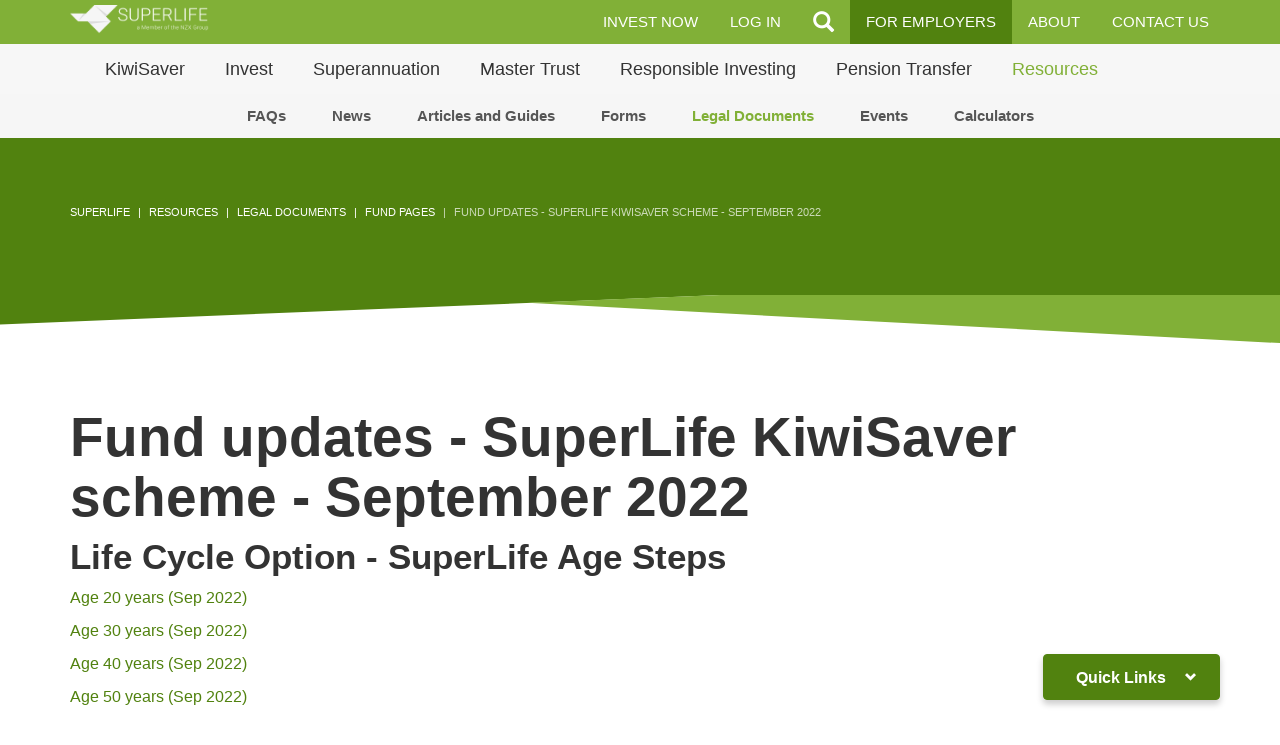

--- FILE ---
content_type: text/html; charset=utf-8
request_url: https://www.superlife.co.nz/resources/legal-documents?view=article&id=305:fund-updates-superlife-kiwisaver-scheme-september-2022&catid=18
body_size: 8451
content:
<!doctype html>
<html lang="en-nz">
    <head>
<script>window.dataLayer = window.dataLayer || [];</script>
<!-- Google Tag Manager JS V.1.0.0 from Tools for Joomla -->
<script>(function(w,d,s,l,i){w[l]=w[l]||[];w[l].push({'gtm.start':
new Date().getTime(),event:'gtm.js'});var f=d.getElementsByTagName(s)[0],
j=d.createElement(s),dl=l!='dataLayer'?'&l='+l:'';j.async=true;j.src=
'//www.googletagmanager.com/gtm.js?id='+i+dl;f.parentNode.insertBefore(j,f);
})(window,document,'script','dataLayer','GTM-PF4JNZ3');</script>
<!-- End Google Tag Manager JS -->
        <meta charset="utf-8">
        <meta http-equiv="x-ua-compatible" content="ie=edge">
        
        <meta name="description" content="">
	<meta name="viewport" content="width=device-width, initial-scale=1, maximum-scale=1, user-scalable=0">
	<link rel="apple-touch-icon" sizes="180x180" href="/templates/superlife/apple-touch-icon.png">
		<link rel="icon" type="image/png" sizes="32x32" href="/templates/superlife/favicon-32x32.png">
		<link rel="icon" type="image/png" sizes="16x16" href="/templates/superlife/favicon-16x16.png">
		<link rel="manifest" href="/templates/superlife/site.webmanifest">
		<link rel="mask-icon" href="/templates/superlife/safari-pinned-tab.svg" color="#5bbad5">
		<meta name="msapplication-TileColor" content="#da532c">
		<meta name="msapplication-TileImage" content="/templates/superlife/mstile-144x144.png">
		<meta name="theme-color" content="#ffffff">

        <meta charset="utf-8" />
	<base href="https://www.superlife.co.nz/resources/legal-documents" />
	<meta name="author" content="Paul Gutch" />
	<meta name="description" content="SuperLife investment KiwiSaver" />
	<meta name="generator" content="Joomla! - Open Source Content Management" />
	<title>Fund updates - SuperLife KiwiSaver scheme - September 2022</title>
	<link href="/templates/superlife/favicon.ico" rel="shortcut icon" type="image/vnd.microsoft.icon" />
	<link href="/templates/superlife/css/main.css?9defa51ba673bccad1172b24d619b2cd" rel="stylesheet" />
	<link href="/templates/superlife/css/superlife.css?9defa51ba673bccad1172b24d619b2cd" rel="stylesheet" />
	<script src="/media/system/js/caption.js?9defa51ba673bccad1172b24d619b2cd"></script>

<!-- Hotjar Tracking Code for SuperLife -->
<script>
(function(h,o,t,j,a,r){
h.hj=h.hj||function(){(h.hj.q=h.hj.q||[]).push(arguments)};
h._hjSettings={hjid:3358628,hjsv:6};
a=o.getElementsByTagName('head')[0];
r=o.createElement('script');r.async=1;
r.src=t+h._hjSettings.hjid+j+h._hjSettings.hjsv;
a.appendChild(r);
})(window,document,'https://static.hotjar.com/c/hotjar-','.js?sv=');
</script>
	
    </head>
    
<body  class="" >
<!-- Google Tag Manager iframe V.1.0.0 from Tools for Joomla -->
<noscript><iframe src='//www.googletagmanager.com/ns.html?id=GTM-PF4JNZ3'
height='0' width='0' style='display:none;visibility:hidden'></iframe></noscript>
<!-- End Google Tag Manager iframe -->
<header>
    <h1 class="sr-only">SuperLife</h1>
    <nav class="site-nav-component">
	        <div class="hygiene-nav hidden-xs hidden-sm">
            <div class="container">
              <a href="/"><img class="white-logo" src="/images/images/superlife-white-logo-2x.png" /></a>
                <ul class="nav navbar-nav navbar-right">
                    
<li><a href="/start-investing-now" class="nav-3-item text-uppercase">INVEST NOW</a></li><li><a href="https://my.superlife.co.nz/slc/" class="nav-3-item  text-uppercase">LOG IN</a></li><li><a href="#" title="search" class="nav-3-item search site-search-js"><span class="glyphicon glyphicon-search"></span></a></li><li><a href="/for-employers" class="nav-3-item  text-uppercase btn-primary">FOR EMPLOYERS</a></li><li><a href="/about" class="nav-3-item  text-uppercase">About</a></li><li><a href="/about/contact-us" class="nav-3-item  text-uppercase">Contact Us</a></li>
                </ul>
            </div>
	    </div>
	        <div id="site-search-container-js" class="site-search-container fade">
            <div class="container">
                <div class="row">
                    <div class="col-sm-10">
                        <form action="/search" class="site-search-container__form" method="get">
                            <button class="btn btn-primary invert pull-right"><span class="glyphicon glyphicon-search"></span></button>
                            <div class="form-group">
                                <input type="search" name="searchword" id="search-searchword" placeholder="Search" class="form-control">
				<input type="hidden" name="searchphrase" value="all" />
				<input type="hidden" name="ordering" value="newest" />
				<input type="hidden" name="limit" value="20" />
                            </div>
                        </form>
                    </div>
                    <div class="col-sm-2">
                        <div class="form-group">
			    <a href="#" class="btn btn-primary invert pull-right"  data-toggle="modal" data-target="#help-me-pick-modal">Help me pick</a>
                        </div>
                    </div>
                </div>
            </div>
        </div>
        
	
        <div class="main-nav">
            <div class="container">
                <div class="hidden-md hidden-lg" style="float: left; width: 81.7px; height: 48px; margin-top: 9px;">
                    <a href="/">
                        <svg version="1.0" xmlns="http://www.w3.org/2000/svg" xmlns:xlink="http://www.w3.org/1999/xlink" x="0px" y="0px"
                            viewBox="0 0 200 125" style="enable-background:new 0 0 200 125;" xml:space="preserve">
                            <style type="text/css">
                                .st0{display:none;}
                                .st1{display:inline;fill-rule:evenodd;clip-rule:evenodd;fill:#00A142;}
                                .st2{fill-rule:evenodd;clip-rule:evenodd;fill:#51820F;}
                                .st3{fill-rule:evenodd;clip-rule:evenodd;fill:#81B037;}
                                .st4{fill-rule:evenodd;clip-rule:evenodd;fill:#666666;}
                                .st5{fill-rule:evenodd;clip-rule:evenodd;fill:#1C1C1C;}
                                .st6{fill-rule:evenodd;clip-rule:evenodd;fill:#DDDDDD;}
                                .st7{fill-rule:evenodd;clip-rule:evenodd;fill:#AFAFAF;}
                            </style>
                            <g id="Layer_2" class="st0">
                                <rect x="-126.3" y="-84.2" class="st1" width="956.4" height="293"/>
                            </g>
                            <g id="Layer_1">
                                <g>
                                    <polygon class="st2" points="102.9,4.9 35.4,72.4 170.4,72.4 		"/>
                                    <polygon class="st3" points="122.7,120.1 170.4,72.4 74.9,72.4 		"/>
                                    <polygon class="st4" points="82.9,80.3 170.4,72.4 74.9,72.4 		"/>
                                    <polygon class="st5" points="150.6,52.6 198.4,4.9 102.9,4.9 		"/>
                                    <polygon class="st5" points="150.6,52.6 156.2,47.1 102.9,4.9 		"/>
                                    <polygon class="st6" points="35.4,72.4 69.1,38.6 1.6,38.6 		"/>
                                    <polygon class="st7" points="35.4,72.4 69.1,38.6 59.7,38.6 		"/>
                                </g>
                            </g>
                        </svg>
                    </a>
                </div>

                <h3 class="sr-only">Main Navigation</h3>

                <div class="navbar-header">
                    <button type="button" class="navbar-toggle collapsed" data-toggle="collapse" data-target="#navbar-collapse" aria-expanded="false">
                        <span class="sr-only">Toggle navigation</span>
                        <span class="icon-bar"></span>
                        <span class="icon-bar"></span>
                        <span class="icon-bar"></span>
                    </button>
		    

  
	<a href="/start-investing-now" class="btn btn-primary join-btn pull-right">INVEST NOW</a>

		    <a href="#" class="search site-search-js pull-right hidden-md hidden-lg"><span class="glyphicon glyphicon-search"></span></a>
		                       
                  
		</div>
		  
                <div class="collapse navbar-collapse" id="navbar-collapse">
	
				<ul class="nav menu navbar-nav navbar-main-menu">
<li class="dropdown deeper parent"><a href="/kiwisaver-home/about-kiwisaver" class="nav-1-item">KiwiSaver</a><ul class="dropdown-menu"><li class=""><a href="/kiwisaver-home/about-kiwisaver" class="nav-2-item">About KiwiSaver</a></li><li class=""><a href="/kiwisaver-home/ks-returns-and-fees/#funds-annual_kiwisaver" class="nav-2-item">Returns and Fees</a></li><li class=""><a href="https://my.superlife.co.nz/slc/joinup.do" class="nav-2-item">Join or Transfer</a></li><li class=""><a href="/kiwisaver-home/ks-help-me-choose" class="nav-2-item">Help Me Choose</a></li><li class=""><a href="/resources/faqs#KiwiSaver" class="nav-2-item">FAQs</a></li></ul></li><li class="dropdown deeper parent"><a href="/investment/all-funds-and-fees" class="nav-1-item">Invest</a><ul class="dropdown-menu"><li class=""><a href="/investment/all-funds-and-fees" class="nav-2-item">Returns and Fees</a></li><li class=""><a href="/investment/age-steps" class="nav-2-item">Age Steps</a></li><li class=""><a href="/investment/diversified-funds" class="nav-2-item">Diversified Funds</a></li><li class=""><a href="/investment/ethical/ethica-fund" class="nav-2-item">Ethical Fund</a></li><li class=""><a href="/investment/sector-funds" class="nav-2-item">Sector Funds</a></li><li class=""><a href="/investment/guest-manager-fund/castle-point-5-oceans-fund" class="nav-2-item">Guest Manager</a></li><li class=""><a href="/investment/help-me-choose" class="nav-2-item">Help Me Choose</a></li><li class=""><a href="/resources/faqs#Investments" class="nav-2-item">FAQs</a></li></ul></li><li class="dropdown deeper parent"><a href="/superannuation" class="nav-1-item">Superannuation</a><ul class="dropdown-menu"><li class=" deeper parent"><a href="/superannuation/insurance/life-insurance" class="nav-2-item">Insurance</a><ul class="dropdown-menu"><li class=""><a href="/superannuation/insurance/life-insurance" class="nav-3-item">Life Insurance</a></li><li class=""><a href="/superannuation/insurance/disability-insurance" class="nav-3-item">Disability Insurance</a></li><li class=""><a href="/superannuation/insurance/medical-insurance" class="nav-3-item">Medical Insurance</a></li><li class=""><a href="/resources/faqs#Insurance" class="nav-3-item">FAQs</a></li></ul></li><li class=""><a href="/resources/faqs#Investments" class="nav-2-item">FAQs</a></li></ul></li><li class="dropdown deeper parent"><a href="/master-trust" class="nav-1-item">Master Trust</a><ul class="dropdown-menu"><li class=""><a href="/master-trust/government" class="nav-2-item">Government</a></li><li class=""><a href="/master-trust/non-government" class="nav-2-item">Non-government</a></li><li class=""><a href="/master-trust/#mtfaq" class="nav-2-item">FAQs</a></li></ul></li><li class="dropdown"><a href="/responsible-investing-home" class="nav-1-item">Responsible Investing</a></li><li class="dropdown deeper parent"><a href="/pension-transfer/uk-pensions" class="nav-1-item">Pension Transfer</a><ul class="dropdown-menu"><li class=""><a href="/pension-transfer/australian-super" class="nav-2-item">Australian Super </a></li><li class=""><a href="/pension-transfer/uk-pensions" class="nav-2-item">UK Pension</a></li><li class=""><a href="/resources/faqs#Pension-Transfers" class="nav-2-item">FAQs</a></li></ul></li><li class="dropdown open active deeper parent"><a href="/resources/faqs" class="nav-1-item">Resources</a><ul class="dropdown-menu"><li class=""><a href="/resources/faqs" class="nav-2-item">FAQs</a></li><li class=""><a href="/resources/news" class="nav-2-item">News</a></li><li class=""><a href="/resources/articles-guides" class="nav-2-item">Articles and Guides</a></li><li class=""><a href="/resources/forms" class="nav-2-item">Forms</a></li><li class=" open open active"><a href="/resources/legal-documents" class="nav-2-item">Legal Documents</a></li><li class=""><a href="/resources/events" class="nav-2-item">Events</a></li><li class=""><a href="/resources/calculators" class="nav-2-item">Calculators</a></li></ul></li></ul>

<script>
	jQuery(document).ready(function($){
 if($(".parent >ul >li").hasClass('active')){
	$(".active").parents(".parent").addClass("active");
	
 }
});
</script>
<div class="visible-xs visible-sm alt-nav">
<a href="/start-investing-now" class="  invest-now-nav">Invest now</a><a href="https://my.superlife.co.nz/slc/" >Log in</a><a href="/about/contact-us" >Contact</a><a href="/for-employers" >For employers</a></div>

		
	                </div>
            </div>
	</div>

    </nav>
</header><section class="feature-block has-break-bottom">
    <div class="container">
       
        <div class="row">
            <div class="col-sm-12">
                
		
<ol class="breadcrumb">
	
				<li>
									<a href="/" class="pathway">SuperLife</a>
				
			</li>
					<li>
									<a href="/resources/faqs" class="pathway">Resources</a>
				
			</li>
					<li>
									<a href="/resources/legal-documents" class="pathway">Legal Documents</a>
				
			</li>
					<li>
									<a href="/resources/legal-documents?view=category&amp;id=18" class="pathway">Fund pages</a>
				
			</li>
					<li  class="active">
			
					Fund updates - SuperLife KiwiSaver scheme - September 2022			
			
			</li>
		</ol>

                   
            </div>
        </div>
	        


    </div>
    <div class="break force-bottom flip-h"><img src="https://www.superlife.co.nz/templates/superlife/images/break.svg"></div>
</section>

    <section>
        <div class="container Content">
            
                  	<!-- Begin Content -->
<!--
				
				<div id="system-message-container">
	</div>



-->
			 				<div class="row">
                <div class="col-sm-12">
<div class="item-page" itemscope itemtype="https://schema.org/Article">
	<meta itemprop="inLanguage" content="en-GB" />
	
		
			<div class="superlife-page-header">
		
			
			<h3 itemprop="headline">
				Fund updates - SuperLife KiwiSaver scheme - September 2022			</h3>
		
		
							</div>
					
		
	
	
		
								<div itemprop="articleBody">
		<h4>Life Cycle Option - SuperLife Age Steps</h4>
<p><a href="/files/LegalDocs/SLKS-FundUpdates/2022-Sep/superlife kiwisaver scheme fund update_superlife_age_steps_-_age_20.pdf" target="_blank" rel="noopener noreferrer">Age 20 years&nbsp;(Sep 2022)</a></p>
<p><a href="/files/LegalDocs/SLKS-FundUpdates/2022-Sep/superlife kiwisaver scheme fund update_superlife_age_steps_-_age_30.pdf" target="_blank" rel="noopener noreferrer">Age 30 years&nbsp;(Sep 2022)</a></p>
<p><a href="/files/LegalDocs/SLKS-FundUpdates/2022-Sep/superlife kiwisaver scheme fund update_superlife_age_steps_-_age_40.pdf" target="_blank" rel="noopener noreferrer">Age 40 years&nbsp;(Sep 2022)</a></p>
<p><a href="/files/LegalDocs/SLKS-FundUpdates/2022-Sep/superlife kiwisaver scheme fund update_superlife_age_steps_-_age_50.pdf" target="_blank" rel="noopener noreferrer">Age 50 years&nbsp;(Sep 2022)</a></p>
<p><a href="/files/LegalDocs/SLKS-FundUpdates/2022-Sep/superlife kiwisaver scheme fund update_superlife_age_steps_-_age_60.pdf" target="_blank" rel="noopener noreferrer">Age 60 years&nbsp;(Sep 2022)</a></p>
<p><a href="/files/LegalDocs/SLKS-FundUpdates/2022-Sep/superlife kiwisaver scheme fund update_superlife_age_steps_-_age_70.pdf" target="_blank" rel="noopener noreferrer">Age 70 years&nbsp;(Sep 2022)</a></p>
<p><a href="/files/LegalDocs/SLKS-FundUpdates/2022-Sep/superlife kiwisaver scheme fund update_superlife_age_steps_-_age_80.pdf" target="_blank" rel="noopener noreferrer">Age 80 years&nbsp;(Sep 2022)</a></p>
<h4>Ethical Fund</h4>
<p><a href="/files/LegalDocs/SLKS-FundUpdates/2022-Sep/superlife kiwisaver scheme fund update_ethica_fund.pdf" target="_blank" rel="noopener noreferrer">Ethica (Sep 2022)</a></p>
<h4>Diversified Funds</h4>
<p><a href="/files/LegalDocs/SLKS-FundUpdates/2022-Sep/superlife kiwisaver scheme fund update_superlife_income_fund.pdf" target="_blank" rel="noopener noreferrer">SuperLife Income (Sep 2022)</a></p>
<p><a href="/files/LegalDocs/SLKS-FundUpdates/2022-Sep/superlife kiwisaver scheme fund update_superlife_conservative_fund.pdf" target="_blank" rel="noopener noreferrer">SuperLife Conservative (Sep 2022)</a></p>
<p><a href="/files/LegalDocs/SLKS-FundUpdates/2022-Sep/superlife kiwisaver scheme fund update_superlife_balanced_fund.pdf" target="_blank" rel="noopener noreferrer">SuperLife Balanced (Sep 2022)</a></p>
<p><a href="/files/LegalDocs/SLKS-FundUpdates/2022-Sep/superlife kiwisaver scheme fund update_superlife_growth_fund.pdf" target="_blank" rel="noopener noreferrer">SuperLife Growth (Sep 2022)</a></p>
<p><a href="/files/LegalDocs/SLKS-FundUpdates/2022-Sep/superlife kiwisaver scheme fund update_superlife_high_growth_fund.pdf" target="_blank" rel="noopener noreferrer">SuperLife High Growth (Sep 2022)</a></p>
<h4>Default Fund</h4>
<p><a href="/files/LegalDocs/SLKS-FundUpdates/2022-Sep/superlife kiwisaver scheme fund update_superlife_default_fund.pdf" target="_blank" rel="noopener noreferrer">SuperLife Default Fund (Sep 2022)</a></p>
<h4>Sector Funds</h4>
<p><a href="/files/LegalDocs/SLKS-FundUpdates/2022-Sep/superlife kiwisaver scheme fund update_nz_cash_fund.pdf" target="_blank" rel="noopener noreferrer">NZ Cash Fund (Sep 2022)</a></p>
<p><a href="/files/LegalDocs/SLKS-FundUpdates/2022-Sep/superlife kiwisaver scheme fund update_uk_cash_fund.pdf" target="_blank" rel="noopener noreferrer">UK Cash Fund (Sep 2022)</a></p>
<p><a href="/files/LegalDocs/SLKS-FundUpdates/2022-Sep/superlife kiwisaver scheme fund update_nz_bonds_fund.pdf" target="_blank" rel="noopener noreferrer">NZ Bonds Fund (Sep 2022)</a></p>
<p><a href="/files/LegalDocs/SLKS-FundUpdates/2022-Sep/superlife kiwisaver scheme fund update_overseas_bonds_fund.pdf" target="_blank" rel="noopener noreferrer">Overseas Bonds Fund (Sep 2022)</a></p>
<p><a href="/files/LegalDocs/SLKS-FundUpdates/2022-Sep/superlife kiwisaver scheme fund update_overseas_non-government_bonds_fund.pdf" target="_blank" rel="noopener noreferrer">Overseas Non-government Bonds Fund (Sep 2022)</a></p>
<p><a href="/files/LegalDocs/SLKS-FundUpdates/2022-Sep/superlife kiwisaver scheme fund update_nz_property_fund.pdf" target="_blank" rel="noopener noreferrer">NZ Property Fund (Sep 2022)</a></p>
<p><a href="/files/LegalDocs/SLKS-FundUpdates/2022-Sep/superlife kiwisaver scheme fund update_australian_property_fund.pdf" target="_blank" rel="noopener noreferrer">Australian Property Fund (Sep 2022)</a></p>
<p><a href="/files/LegalDocs/SLKS-FundUpdates/2022-Sep/superlife kiwisaver scheme fund update_global_property_fund.pdf" target="_blank" rel="noopener noreferrer">Global Property Fund (Sep 2022)</a></p>
<p><a href="/files/LegalDocs/SLKS-FundUpdates/2022-Sep/superlife kiwisaver scheme fund update_nz_shares_fund.pdf" target="_blank" rel="noopener noreferrer">NZ Shares Funds (Sep 2022)</a></p>
<p><a href="/files/LegalDocs/SLKS-FundUpdates/2022-Sep/superlife kiwisaver scheme fund update_nz_top_50_fund.pdf" target="_blank" rel="noopener noreferrer">NZ Top 50 Fund (Sep 2022)</a></p>
<p><a href="/files/LegalDocs/SLKS-FundUpdates/2022-Sep/superlife kiwisaver scheme fund update_nz_top_10_fund.pdf" target="_blank" rel="noopener noreferrer">NZ Top 10 Fund (Sep 2022)</a></p>
<p><a href="/files/LegalDocs/SLKS-FundUpdates/2022-Sep/superlife kiwisaver scheme fund update_nz_dividend_fund.pdf" target="_blank" rel="noopener noreferrer">NZ Dividend Fund (Sep 2022)</a></p>
<p><a href="/files/LegalDocs/SLKS-FundUpdates/2022-Sep/superlife kiwisaver scheme fund update_nz_mid_cap_fund.pdf" target="_blank" rel="noopener noreferrer">NZ Mid Cap Fund (Sep 2022)</a></p>
<p><a href="/files/LegalDocs/SLKS-FundUpdates/2022-Sep/superlife kiwisaver scheme fund update_australian_shares_fund.pdf" target="_blank" rel="noopener noreferrer">Australian Shares Fund (Sep 2022)</a></p>
<p><a href="/files/LegalDocs/SLKS-FundUpdates/2022-Sep/superlife kiwisaver scheme fund update_australian_top_20_fund.pdf" target="_blank" rel="noopener noreferrer">Australian Top 20 Fund (Sep 2022)</a></p>
<p><a href="/files/LegalDocs/SLKS-FundUpdates/2022-Sep/superlife kiwisaver scheme fund update_australian_dividend_fund.pdf" target="_blank" rel="noopener noreferrer">Australian Dividend Fund (Sep 2022)</a></p>
<p><a href="/files/LegalDocs/SLKS-FundUpdates/2022-Sep/superlife kiwisaver scheme fund update_australian_financials_fund.pdf" target="_blank" rel="noopener noreferrer">Australian Financials Fund (Sep 2022)</a></p>
<p><a href="/files/LegalDocs/SLKS-FundUpdates/2022-Sep/superlife kiwisaver scheme fund update_australian_resources_fund.pdf" target="_blank" rel="noopener noreferrer">Australian Resources Fund (Sep 2022)</a></p>
<p><a href="/files/LegalDocs/SLKS-FundUpdates/2022-Sep/superlife kiwisaver scheme fund update_australian_mid_cap_fund.pdf" target="_blank" rel="noopener noreferrer">Australian Mid Cap Fund (Sep 2022)</a></p>
<p><a href="/files/LegalDocs/SLKS-FundUpdates/2022-Sep/superlife kiwisaver scheme fund update_overseas_shares_(currency_hedged)_fund.pdf" target="_blank" rel="noopener noreferrer">Overseas Shares (Currency Hedged) Fund (Sep 2022)</a></p>
<p><a href="/files/LegalDocs/SLKS-FundUpdates/2022-Sep/superlife kiwisaver scheme fund update_overseas_shares_fund.pdf" target="_blank" rel="noopener noreferrer">Overseas Shares Fund (Sep 2022)</a></p>
<p><a href="/files/LegalDocs/SLKS-FundUpdates/2022-Sep/superlife kiwisaver scheme fund update_asia_pacific_fund.pdf" target="_blank" rel="noopener noreferrer">Asia Pacific Fund (Sep 2022)</a></p>
<p><a href="/files/LegalDocs/SLKS-FundUpdates/2022-Sep/superlife kiwisaver scheme fund update_emerging_markets_fund.pdf" target="_blank" rel="noopener noreferrer">Emerging Markets Fund (Sep 2022)</a></p>
<p><a href="/files/LegalDocs/SLKS-FundUpdates/2022-Sep/superlife kiwisaver scheme fund update_europe_fund.pdf" target="_blank" rel="noopener noreferrer">Europe Fund (Sep 2022)</a></p>
<p><a href="/files/LegalDocs/SLKS-FundUpdates/2022-Sep/superlife kiwisaver scheme fund update_total_world_fund.pdf" target="_blank" rel="noopener noreferrer">Total World Fund (Sep 2022)</a></p>
<p><a href="/files/LegalDocs/SLKS-FundUpdates/2022-Sep/superlife kiwisaver scheme fund update_us_500_fund.pdf" target="_blank" rel="noopener noreferrer">US 500 Fund (Sep 2022)</a></p>
<p><a href="/files/LegalDocs/SLKS-FundUpdates/2022-Sep/superlife kiwisaver scheme fund update_us_large_growth_fund.pdf" target="_blank" rel="noopener noreferrer">US Large Growth Fund (Sep 2022)</a></p>
<p><a href="/files/LegalDocs/SLKS-FundUpdates/2022-Sep/superlife kiwisaver scheme fund update_us_large_value_fund.pdf" target="_blank" rel="noopener noreferrer">US Large Value Fund (Sep 2022)</a></p>
<p><a href="/files/LegalDocs/SLKS-FundUpdates/2022-Sep/superlife kiwisaver scheme fund update_us_mid_cap_fund.pdf" target="_blank" rel="noopener noreferrer">US Mid Cap Fund (Sep 2022)</a></p>
<p><a href="/files/LegalDocs/SLKS-FundUpdates/2022-Sep/superlife kiwisaver scheme fund update_us_small_cap_fund.pdf" target="_blank" rel="noopener noreferrer">US Small Cap Fund (Sep 2022)</a></p>
<p><a href="/files/LegalDocs/SLKS-FundUpdates/2022-Sep/superlife kiwisaver scheme fund update_s&amp;p_nzx_50_fund.pdf" target="_blank" rel="noopener noreferrer">S&amp;P/NZX 50 Fund (Sep 2022)</a></p>
<p><a href="/files/LegalDocs/SLKS-FundUpdates/2022-Sep/superlife kiwisaver scheme fund update_s&amp;p_asx_200_fund.pdf" target="_blank" rel="noopener noreferrer">S&amp;P/ASX 200 Fund (Sep 2022)</a></p>
<p><a href="/files/LegalDocs/SLKS-FundUpdates/2022-Sep/superlife%20kiwisaver%20scheme%20fund%20update_total_world_(nzd_hedged)_fund.pdf" target="_blank" rel="noreferrer">Total World (NZD Hedged) Fund (Sep 2022)</a></p>
<p><a href="/files/LegalDocs/SLKS-FundUpdates/2022-Sep/superlife kiwisaver scheme fund update_s&amp;p_nzx_nz_government_bond_fund.pdf" target="_blank" rel="noopener noreferrer">S&amp;P/NZX NZ Government Bond Fund (Sep 2022)</a></p>
<p><a href="/files/LegalDocs/SLKS-FundUpdates/2022-Sep/superlife kiwisaver scheme fund update_global_aggregate_bond_fund.pdf" target="_blank" rel="noopener noreferrer">Global Aggregate Bond Fund (Sep 2022)</a></p>
<h4>Guest Manager</h4>
<p><a href="/files/LegalDocs/SLKS-FundUpdates/2022-Sep/superlife kiwisaver scheme fund update_castle_point_5_oceans_fund.pdf" target="_blank" rel="noopener noreferrer">Castle Point 5 Oceans Fund (Sep 2022)</a></p>	</div>

	
							</div>
</div>
</div>

			
				

			<!-- End Content -->
                
        </div>
    </section>

 



	
            
<section class="feature-block has-break-top">
    <div class="break force-top flip-v"><img src="https://www.superlife.co.nz/templates/superlife/images/break.svg"></div>
    <div class="container">
            <div class="row">
            <div class="col-sm-10 col-sm-push-2 text-right white">
                	

<div class="custom"  >
	<h3>Start Investing Now</h3>
<p>Choose Superlife: a low fees KiwiSaver provider that will work for you today, and in the future.</p>
<p><a class="btn btn-primary invert" href="https://my.superlife.co.nz/slc/joinup.do" target="_self">Join or transfer</a></p></div>

            </div>
        </div>
        </div>
</section>
 

<section class="cta-blocks">
    <div class="container-fluid">
	
    
	
	    
            
	   <div class="row">	

		  	
			 <div class="col-sm-4 ">
			 <div class="cta-blocks__block__inner">
			 

                    <h3>Resources</h3>
		    <p></p>
<p><span class='externalurl'><a href="/resources/faqs" >Frequently Asked Questions</a></span><br/><span class='externalurl'><a href="/resources/news" >News</a></span><br/><span class='externalurl'><a href="/resources/articles-guides" >Articles and Guides</a></span><br/></p></div></div>  	
			 <div class="col-sm-4 cta-blocks__lined-block">
			 <div class="cta-blocks__block__inner">
			 

                    <h3>For Employers</h3>
		    <p></p>
<p>Tailored Workplace Savings Scheme to help your employees save for retirement. </p><p><span class='externalurl'><a href="/for-employers" >Find out more</a></span><br/></p></div></div>  	
			 <div class="col-sm-4 cta-blocks__lined-block">
			 <div class="cta-blocks__block__inner">
			 

                    <h3>Smart ETFs</h3>
		    <p></p>
<p>Smart Exchange Traded Funds (ETFs) offer flexibility, global reach, and options to suit different goals and risk levels. </p><p><span class='externalurl'><a href="https://www.smartinvest.co.nz/invest-with-us/smart-etfs" >Find out more from Smart</a></span><br/></p></div></div>                
         </div>






 	 
    </div>
</section>
       
<div id="quick-links-popup-js" class="quick-links-popup-component">
    <a href="#" class="btn btn-primary quick-links-popup-component__toggle">Quick Links <span class="glyphicon glyphicon-chevron-down"></span></a>
    <div class="quick-links-popup-component__panel">
		
<div class="quick-links-popup-component__links">
		<a href="/investment/all-funds-and-fees" >Returns and Fees</a><a href="/resources/faqs" >Frequently Asked Questions</a><a href="/resources/legal-documents" >Legal Documents</a><a href="/resources/faqs#NZ-Super" >NZ Super Rates</a><a href="/invest-for-children" >Invest For Children</a>                   
</div>
          

	
                
         







  
	<a href="/start-investing-now" class="btn btn-primary">Invest Now</a>

<!--
        <div class="quick-links-popup-component__links">
            <a href="#">Legal Documents</a>
            <a href="#">Latest Events and Seminars</a>
            <a href="#">Investment Returns</a>
            <a href="#">Our Fees</a>
            <a href="#">Calculators</a>
            <a href="#">Help me choose</a>
        </div>
	<a href="#" class="btn btn-primary">Invest Now</a>
-->
    </div>
</div>
 
<footer class="footer white">
    <div class="container">

       
	 		<div class="row">
<div class='col-sm-3'><p class='text-uppercase'><b>Contact Us</b></p></p><p class='deeper'>
         
<a href="tel:0800 27 87 37" class=" nav-3-item">0800 27 87 37</a><br/> <br/>
PO Box 105262,<br>  Auckland City 1143<br/>
         
<br/>
</div><div class='col-sm-3'><p class='text-uppercase'><b>About</b></p></p><p class='deeper'>
         
<a href="/about" class=" nav-3-item">Why Us</a><br/> <a href="/about/contact-us" class=" nav-3-item">Contact Us</a></p></div><div class='col-sm-3'><p class='text-uppercase'><b>Join us</b></p></p><p class='deeper'>
         
<a href="/kiwisaver-home/about-kiwisaver" class=" nav-3-item">SuperLife for KiwiSaver</a><br/> <a href="/investment/all-funds-and-fees" class=" nav-3-item">SuperLife for Investments</a></p></div><div class='col-sm-3'><p class='text-uppercase'><b>Help</b></p></p><p class='deeper'>
         
<a href="/about/contact-us" class=" nav-3-item">How Can We Help You?</a><br/> <a href="/resources/faqs" class=" nav-3-item">Frequently Asked Questions</a><br/> <a href="/resources/articles-guides" class=" nav-3-item">Articles and Guides</a></p></div></div>
                
         





	<div class="row">
<div class='col-sm-3'><p class='text-uppercase'><b>Register or Access your account Online</b></p></p><p class='deeper'>
         
<a href="https://my.superlife.co.nz/slc/" class="imagewidth40 allononeline nav-3-item">Log in to SuperLife</a></p></div><div class='col-sm-6'><p class='text-uppercase'><b>Legal</b></p></p><p class='deeper'>
         
<a href="/legal/website-terms-of-use" class="nav-3-item">Website Terms of Use</a><br/><a href="/legal/privacy-policy" class="nav-3-item">Privacy Policy</a></p></div></div>
                
         








      
    </div>
</footer>

       
		
<script type="text/javascript">
function unhide(id, type,  subid) {


	var divs = document.getElementById(id).children;

	
	for (var i=0;i< divs.length;i++) {
		var div = divs[i];
		if (div.className == type) {
			if (div.id == subid) {
					div.style.display = '';
			} else {
				div.style.display = 'none';
			}
		}
	}


}

</script>



<div id="help-me-pick-modal" class="modal fade help-me-pick-modal" tabindex="-1" role="dialog">
    <div class="modal-dialog" role="document">
        <div class="modal-content">
            <div class="modal-body">
                <img data-src="/images/images/superlife-member-of-nzx-group-logo-white-{width}{pixel_ratio}.png" class="logo-help-me-pick" alt="SuperLife - A Member of the NZX Group">
                <button type="button" class="close" data-dismiss="modal" aria-label="Close"><span aria-hidden="true">&times;</span></button>
                <div class="container Aligner-container">
                    <div class="Aligner">
                        <div class="Aligner-item">
                            <p>How can we help?</p>              
		 
		<div class="help-pick-question"> I am looking for assistance with <select onchange="unhide('sections', 'section', 'section-' +  this.value);" ><option value='' >...</option><option value="investments-and-or-savings" >investments and/or savings</option><option value="KiwiSaver" >KiwiSaver</option><option value="UK-pension-or-Australian-super" >UK pension or Australian super</option><option value="insurance" >insurance</option><option value="retirement" >retirement</option></select></div><div id="sections"><div class='section' id='section-investments-and-or-savings' style='display:none' ><div class="help-pick-question"> I want 	<select onchange="unhide('section-investments-and-or-savings', 'group', 'section-investments-and-or-savings-group-' +  this.value);" > <option value="" >...</option><option value="--question-to-see-all-of-SuperLife-s-funds--returns-and-fees" >to see all of SuperLife's funds, returns and fees</option><option value="--question-information-on-setting-an-investment-strategy" >information on setting an investment strategy</option><option value="--question-to-learn-more-about-investing" >to learn more about investing</option><option value="--question-a-option-that-automatically-sets-an-investment-strategy-based-on-my-age" >a option that automatically sets an investment strategy based on my age</option><option value="--question-a-high-degree-of-flexibility-to-set-my-own-investment-strategy" >a high degree of flexibility to set my own investment strategy</option><option value="--question-the-convenience-to-make-withdrawals-on-the-same-business-day" >the convenience to make withdrawals on the same business day</option><option value="--question-to-save-for-a-child-s-future--education-or-otherwise-" >to save for a child's future (education or otherwise)</option></select></div> <!-- /.help-pick-question --><div class="group" id="section-investments-and-or-savings-group---question-to-see-all-of-SuperLife-s-funds--returns-and-fees"  style="display:none" ><div class='answer' ><p>Click <a href="/investment/all-funds-and-fees" target="_self">here</a> to view the returns and fees for all of SuperLife's funds.</p></div><!-- /answer --></div><!-- /.group --><div class="group" id="section-investments-and-or-savings-group---question-information-on-setting-an-investment-strategy"  style="display:none" ><div class='answer' ><p>Click <a href="/investment/help-me-choose" target="_self">here</a> for information on choosing your investment strategy.</p></div><!-- /answer --></div><!-- /.group --><div class="group" id="section-investments-and-or-savings-group---question-to-learn-more-about-investing"  style="display:none" ><div class='answer' ><p>Click <a rel="nofollow" href="/resources/faqs?1769750322#Investments" target="_self">here</a> to view our frequently asked questions on investing.</p></div><!-- /answer --></div><!-- /.group --><div class="group" id="section-investments-and-or-savings-group---question-a-option-that-automatically-sets-an-investment-strategy-based-on-my-age"  style="display:none" ><div class='answer' ><p>Click <a href="/investment/age-steps" target="_self">here</a> to learn about SuperLife Age Steps</p></div><!-- /answer --></div><!-- /.group --><div class="group" id="section-investments-and-or-savings-group---question-a-high-degree-of-flexibility-to-set-my-own-investment-strategy"  style="display:none" ><div class='answer' ><p>All of SuperLife's funds can be combined in any way you choose, and changed at any time free of charge. Click <a href="/investment/sector-funds" target="_self">here</a> to view our sector and ETF funds.</p></div><!-- /answer --></div><!-- /.group --><div class="group" id="section-investments-and-or-savings-group---question-the-convenience-to-make-withdrawals-on-the-same-business-day"  style="display:none" ><div class='answer' ><p>Click <a href="/investment/help-me-choose" target="_self">here</a> to learn about SuperLife Invest, our most flexible investments/savings scheme.</p></div><!-- /answer --></div><!-- /.group --><div class="group" id="section-investments-and-or-savings-group---question-to-save-for-a-child-s-future--education-or-otherwise-"  style="display:none" ><div class='answer' ><p>Click <a href="/invest-for-children" target="_self">here</a> to learn about SuperLife's myFutureFund.</p></div><!-- /answer --></div><!-- /.group --></div><!-- /.section --><div class='section' id='section-KiwiSaver' style='display:none' ><div class="help-pick-question"> I want 	<select onchange="unhide('section-KiwiSaver', 'group', 'section-KiwiSaver-group-' +  this.value);" > <option value="" >...</option><option value="--question-to-transfer-to-SuperLife-s-KiwiSaver-scheme" >to transfer to SuperLife's KiwiSaver scheme</option><option value="--question-to-learn-about-first-home-withdrawals" >to learn about first home withdrawals</option><option value="--question-to-see-all-of-SuperLife-s-funds--returns-and-fees" >to see all of SuperLife's funds, returns and fees</option><option value="--question-to-learn-about-my-options-at-retirement" >to learn about my options at retirement</option><option value="--question-to-calculate-my-prescribed-investor-rate--PIR-" >to calculate my prescribed investor rate (PIR)</option><option value="--question-to-find-out-more-about-the-Government-s-member-tax-credit" >to find out more about the Government's member tax credit</option><option value="--question-to-sign-up-a-child-to-SuperLife-s-KiwiSaver-scheme" >to sign up a child to SuperLife's KiwiSaver scheme</option></select></div> <!-- /.help-pick-question --><div class="group" id="section-KiwiSaver-group---question-to-transfer-to-SuperLife-s-KiwiSaver-scheme"  style="display:none" ><div class='answer' ><p>Click <a href="/kiwisaver/about-kiwisaver" target="_self">here</a> to get started.</p></div><!-- /answer --></div><!-- /.group --><div class="group" id="section-KiwiSaver-group---question-to-learn-about-first-home-withdrawals"  style="display:none" ><div class='answer' ><p>If you've been a member of KiwiSaver for 3 years you may be able to withdraw some of your KiwiSaver savings to put towards purchasing your first home. Click <a rel="nofollow" href="/resources/faqs?1769750322#KiwiSaver-Accessing-KiwiSaver-funds" target="_self">here</a> to learn more.</p></div><!-- /answer --></div><!-- /.group --><div class="group" id="section-KiwiSaver-group---question-to-see-all-of-SuperLife-s-funds--returns-and-fees"  style="display:none" ><div class='answer' ><p>Click <a href="/kiwisaver-home/ks-returns-and-fees/" target="_self">here</a> to view the returns (after fees and taxes) and fees for all of SuperLife's funds.</p></div><!-- /answer --></div><!-- /.group --><div class="group" id="section-KiwiSaver-group---question-to-learn-about-my-options-at-retirement"  style="display:none" ><div class='answer' ><p>Click <a rel="nofollow" href="/resources/faqs?1769750322#KiwiSaver-Accessing-KiwiSaver-funds" target="_self">here</a> for an overview of your options when you reach your KiwiSaver retirement age.</p></div><!-- /answer --></div><!-- /.group --><div class="group" id="section-KiwiSaver-group---question-to-calculate-my-prescribed-investor-rate--PIR-"  style="display:none" ><div class='answer' ><p>Click <a href="/investment/all-funds-and-fees/allocation-of-investment-returns/pir-tax-rate-guide" target="_self">here</a> to read our PIR tax rate guide.</p></div><!-- /answer --></div><!-- /.group --><div class="group" id="section-KiwiSaver-group---question-to-find-out-more-about-the-Government-s-member-tax-credit"  style="display:none" ><div class='answer' ><p>Click <a rel="nofollow" href="/resources/faqs?1769750322#KiwiSaver-Member-tax-credits--MTC-" target="_self">here</a> to read our frequently asked questions on "MTCs".</p></div><!-- /answer --></div><!-- /.group --><div class="group" id="section-KiwiSaver-group---question-to-sign-up-a-child-to-SuperLife-s-KiwiSaver-scheme"  style="display:none" ><div class='answer' ><p>There's no minimum age to join KiwiSaver. Click <a rel="nofollow" href="/resources/faqs?1769750322#KiwiSaver-KiwiSaver-for-children-under-age-18" target="_self">here</a> to learn more about KiwiSaver for members under age 18.</p></div><!-- /answer --></div><!-- /.group --></div><!-- /.section --><div class='section' id='section-UK-pension-or-Australian-super' style='display:none' ><div class="help-pick-question"> I want 	<select onchange="unhide('section-UK-pension-or-Australian-super', 'group', 'section-UK-pension-or-Australian-super-group-' +  this.value);" > <option value="" >...</option><option value="--question-to-transfer-my-UK-pension-to-New-Zealand" >to transfer my UK pension to New Zealand</option><option value="--question-to-transfer-my-Australian-super-to-New-Zealand" >to transfer my Australian super to New Zealand</option><option value="--question-to-find-out-when-I-can-withdraw-my-UK-pension-from-SuperLife" >to find out when I can withdraw my UK pension from SuperLife</option></select></div> <!-- /.help-pick-question --><div class="group" id="section-UK-pension-or-Australian-super-group---question-to-transfer-my-UK-pension-to-New-Zealand"  style="display:none" ><div class='answer' ><p>We're committed to making the transfer process as simple as possible. Click <a href="/pension-transfer/uk-pensions" target="_self">here</a> to learn more.</p></div><!-- /answer --></div><!-- /.group --><div class="group" id="section-UK-pension-or-Australian-super-group---question-to-transfer-my-Australian-super-to-New-Zealand"  style="display:none" ><div class='answer' ><p>Transfer to a low fee KiwiSaver provider that offers the flexibility you’re used to. Click <a href="/pension-transfer/australian-super" target="_self">here</a> to learn more.</p></div><!-- /answer --></div><!-- /.group --><div class="group" id="section-UK-pension-or-Australian-super-group---question-to-find-out-when-I-can-withdraw-my-UK-pension-from-SuperLife"  style="display:none" ><div class='answer' ><p>Click <a rel="nofollow" href="/resources/faqs?1769750322#Pension-Transfers" target="_self">here</a> to learn more about the UK's rules for recognised overseas pensions (ROPs).</p></div><!-- /answer --></div><!-- /.group --></div><!-- /.section --><div class='section' id='section-insurance' style='display:none' ><div class="help-pick-question"> I want 	<select onchange="unhide('section-insurance', 'group', 'section-insurance-group-' +  this.value);" > <option value="" >...</option><option value="--question-to-learn-more-about-life-insurance" >to learn more about life insurance</option><option value="--question-to-learn-more-about-disability-insurance" >to learn more about disability insurance</option><option value="--question-to-learn-more-about-medical-insurance" >to learn more about medical insurance</option></select></div> <!-- /.help-pick-question --><div class="group" id="section-insurance-group---question-to-learn-more-about-life-insurance"  style="display:none" ><div class='answer' ><p>SuperLife offers reduced premiums for insurance that puts you in control. Click <a href="/superannuation/insurance/life-insurance" target="_self">here</a> to learn more.</p></div><!-- /answer --></div><!-- /.group --><div class="group" id="section-insurance-group---question-to-learn-more-about-disability-insurance"  style="display:none" ><div class='answer' ><p>SuperLife disability insurance protects you from the loss of income from a severe disability that prevents you from working for an extended period. Click <a href="/superannuation/insurance/disability-insurance" target="_self">here</a> to learn more.</p></div><!-- /answer --></div><!-- /.group --><div class="group" id="section-insurance-group---question-to-learn-more-about-medical-insurance"  style="display:none" ><div class='answer' ><p>SuperLife medical insurance lets you insure against part or all of your medical expenses; from doctors' visits and prescriptions, to surgery and hospital care. Click <a href="/superannuation/insurance/medical-insurance" target="_self">here</a> to learn more.</p></div><!-- /answer --></div><!-- /.group --></div><!-- /.section --><div class='section' id='section-retirement' style='display:none' ><div class="help-pick-question"> I want 	<select onchange="unhide('section-retirement', 'group', 'section-retirement-group-' +  this.value);" > <option value="" >...</option><option value="--question-to-view-the-current-NZ-Super-rates" >to view the current NZ Super rates</option><option value="--question-to-learn-about-SuperLife-s-options-for-investors-making-regular-withdrawals" >to learn about SuperLife's options for investors making regular withdrawals</option></select></div> <!-- /.help-pick-question --><div class="group" id="section-retirement-group---question-to-view-the-current-NZ-Super-rates"  style="display:none" ><div class='answer' ><p>Click <a rel="nofollow" href="/resources/faqs?1769750322#NZ-Super-Eligibility-and-rates" target="_self">here</a> to learn how NZ Super works and the current rates.</p></div><!-- /answer --></div><!-- /.group --><div class="group" id="section-retirement-group---question-to-learn-about-SuperLife-s-options-for-investors-making-regular-withdrawals"  style="display:none" ><div class='answer' ><p>Click <a href="/investment/help-me-choose" target="_self">here</a> to learn about SuperLife's income reinvestment and investment strategy rebalancing options.</p></div><!-- /answer --></div><!-- /.group --></div><!-- /.section --></div><!-- /.sections -->
	
 
    			</div><!-- /.Aligner-item -->
                    </div><!-- /.Aligner -->
                </div><!-- /.container Aligner-container -->
            </div><!-- /.modal-body -->
        </div><!-- /.modal-content -->
    </div><!-- /.modal-dialog -->
</div><!-- /.modal -->










<script src="/templates/superlife/js/main-bundle.js" ></script>
</body>
   


</html>



--- FILE ---
content_type: text/css
request_url: https://www.superlife.co.nz/templates/superlife/css/main.css?9defa51ba673bccad1172b24d619b2cd
body_size: 38178
content:
/*!
 * Bootstrap v3.3.7 (http://getbootstrap.com)
 * Copyright 2011-2016 Twitter, Inc.
 * Licensed under MIT (https://github.com/twbs/bootstrap/blob/master/LICENSE)
 *//*! normalize.css v3.0.3 | MIT License | github.com/necolas/normalize.css */html{font-family:sans-serif;-ms-text-size-adjust:100%;-webkit-text-size-adjust:100%}body{margin:0}article,aside,details,figcaption,figure,footer,header,hgroup,main,menu,nav,section,summary{display:block}audio,canvas,progress,video{display:inline-block;vertical-align:baseline}audio:not([controls]){display:none;height:0}[hidden],template{display:none}a{background-color:transparent}a:active,a:hover{outline:0}abbr[title]{border-bottom:1px dotted}b,strong{font-weight:bold}dfn{font-style:italic}h1{font-size:2em;margin:0.67em 0}mark{background:#ff0;color:#000}small{font-size:80%}sub,sup{font-size:75%;line-height:0;position:relative;vertical-align:baseline}sup{top:-0.5em}sub{bottom:-0.25em}img{border:0}svg:not(:root){overflow:hidden}figure{margin:1em 40px}hr{-webkit-box-sizing:content-box;box-sizing:content-box;height:0}pre{overflow:auto}code,kbd,pre,samp{font-family:monospace, monospace;font-size:1em}button,input,optgroup,select,textarea{color:inherit;font:inherit;margin:0}button{overflow:visible}button,select{text-transform:none}button,html input[type="button"],input[type="reset"],input[type="submit"]{-webkit-appearance:button;cursor:pointer}button[disabled],html input[disabled]{cursor:default}button::-moz-focus-inner,input::-moz-focus-inner{border:0;padding:0}input{line-height:normal}input[type="checkbox"],input[type="radio"]{-webkit-box-sizing:border-box;box-sizing:border-box;padding:0}input[type="number"]::-webkit-inner-spin-button,input[type="number"]::-webkit-outer-spin-button{height:auto}input[type="search"]{-webkit-appearance:textfield;-webkit-box-sizing:content-box;box-sizing:content-box}input[type="search"]::-webkit-search-cancel-button,input[type="search"]::-webkit-search-decoration{-webkit-appearance:none}fieldset{border:1px solid #c0c0c0;margin:0 2px;padding:0.35em 0.625em 0.75em}legend{border:0;padding:0}textarea{overflow:auto}optgroup{font-weight:bold}table{border-collapse:collapse;border-spacing:0}td,th{padding:0}@font-face{font-family:'Glyphicons Halflings';src:url("../fonts/bootstrap/glyphicons-halflings-regular.eot");src:url("../fonts/bootstrap/glyphicons-halflings-regular.eot?#iefix") format("embedded-opentype"),url("../fonts/bootstrap/glyphicons-halflings-regular.woff2") format("woff2"),url("../fonts/bootstrap/glyphicons-halflings-regular.woff") format("woff"),url("../fonts/bootstrap/glyphicons-halflings-regular.ttf") format("truetype"),url("../fonts/bootstrap/glyphicons-halflings-regular.svg#glyphicons_halflingsregular") format("svg")}.glyphicon,.panel-group .panel .panel-collapse:after,.help-me-pick-modal .select-target>b{position:relative;top:1px;display:inline-block;font-family:'Glyphicons Halflings';font-style:normal;font-weight:normal;line-height:1;-webkit-font-smoothing:antialiased;-moz-osx-font-smoothing:grayscale}.glyphicon-asterisk:before{content:"\002a"}.glyphicon-plus:before{content:"\002b"}.glyphicon-euro:before,.glyphicon-eur:before{content:"\20ac"}.glyphicon-minus:before{content:"\2212"}.glyphicon-cloud:before{content:"\2601"}.glyphicon-envelope:before{content:"\2709"}.glyphicon-pencil:before{content:"\270f"}.glyphicon-glass:before{content:"\e001"}.glyphicon-music:before{content:"\e002"}.glyphicon-search:before{content:"\e003"}.glyphicon-heart:before{content:"\e005"}.glyphicon-star:before{content:"\e006"}.glyphicon-star-empty:before{content:"\e007"}.glyphicon-user:before{content:"\e008"}.glyphicon-film:before{content:"\e009"}.glyphicon-th-large:before{content:"\e010"}.glyphicon-th:before{content:"\e011"}.glyphicon-th-list:before{content:"\e012"}.glyphicon-ok:before{content:"\e013"}.glyphicon-remove:before{content:"\e014"}.glyphicon-zoom-in:before{content:"\e015"}.glyphicon-zoom-out:before{content:"\e016"}.glyphicon-off:before{content:"\e017"}.glyphicon-signal:before{content:"\e018"}.glyphicon-cog:before{content:"\e019"}.glyphicon-trash:before{content:"\e020"}.glyphicon-home:before{content:"\e021"}.glyphicon-file:before{content:"\e022"}.glyphicon-time:before{content:"\e023"}.glyphicon-road:before{content:"\e024"}.glyphicon-download-alt:before{content:"\e025"}.glyphicon-download:before{content:"\e026"}.glyphicon-upload:before{content:"\e027"}.glyphicon-inbox:before{content:"\e028"}.glyphicon-play-circle:before{content:"\e029"}.glyphicon-repeat:before{content:"\e030"}.glyphicon-refresh:before{content:"\e031"}.glyphicon-list-alt:before{content:"\e032"}.glyphicon-lock:before{content:"\e033"}.glyphicon-flag:before{content:"\e034"}.glyphicon-headphones:before{content:"\e035"}.glyphicon-volume-off:before{content:"\e036"}.glyphicon-volume-down:before{content:"\e037"}.glyphicon-volume-up:before{content:"\e038"}.glyphicon-qrcode:before{content:"\e039"}.glyphicon-barcode:before{content:"\e040"}.glyphicon-tag:before{content:"\e041"}.glyphicon-tags:before{content:"\e042"}.glyphicon-book:before{content:"\e043"}.glyphicon-bookmark:before{content:"\e044"}.glyphicon-print:before{content:"\e045"}.glyphicon-camera:before{content:"\e046"}.glyphicon-font:before{content:"\e047"}.glyphicon-bold:before{content:"\e048"}.glyphicon-italic:before{content:"\e049"}.glyphicon-text-height:before{content:"\e050"}.glyphicon-text-width:before{content:"\e051"}.glyphicon-align-left:before{content:"\e052"}.glyphicon-align-center:before{content:"\e053"}.glyphicon-align-right:before{content:"\e054"}.glyphicon-align-justify:before{content:"\e055"}.glyphicon-list:before{content:"\e056"}.glyphicon-indent-left:before{content:"\e057"}.glyphicon-indent-right:before{content:"\e058"}.glyphicon-facetime-video:before{content:"\e059"}.glyphicon-picture:before{content:"\e060"}.glyphicon-map-marker:before{content:"\e062"}.glyphicon-adjust:before{content:"\e063"}.glyphicon-tint:before{content:"\e064"}.glyphicon-edit:before{content:"\e065"}.glyphicon-share:before{content:"\e066"}.glyphicon-check:before{content:"\e067"}.glyphicon-move:before{content:"\e068"}.glyphicon-step-backward:before{content:"\e069"}.glyphicon-fast-backward:before{content:"\e070"}.glyphicon-backward:before{content:"\e071"}.glyphicon-play:before{content:"\e072"}.glyphicon-pause:before{content:"\e073"}.glyphicon-stop:before{content:"\e074"}.glyphicon-forward:before{content:"\e075"}.glyphicon-fast-forward:before{content:"\e076"}.glyphicon-step-forward:before{content:"\e077"}.glyphicon-eject:before{content:"\e078"}.glyphicon-chevron-left:before{content:"\e079"}.glyphicon-chevron-right:before{content:"\e080"}.glyphicon-plus-sign:before{content:"\e081"}.glyphicon-minus-sign:before{content:"\e082"}.glyphicon-remove-sign:before{content:"\e083"}.glyphicon-ok-sign:before{content:"\e084"}.glyphicon-question-sign:before{content:"\e085"}.glyphicon-info-sign:before{content:"\e086"}.glyphicon-screenshot:before{content:"\e087"}.glyphicon-remove-circle:before{content:"\e088"}.glyphicon-ok-circle:before{content:"\e089"}.glyphicon-ban-circle:before{content:"\e090"}.glyphicon-arrow-left:before{content:"\e091"}.glyphicon-arrow-right:before{content:"\e092"}.glyphicon-arrow-up:before{content:"\e093"}.glyphicon-arrow-down:before{content:"\e094"}.glyphicon-share-alt:before{content:"\e095"}.glyphicon-resize-full:before{content:"\e096"}.glyphicon-resize-small:before{content:"\e097"}.glyphicon-exclamation-sign:before{content:"\e101"}.glyphicon-gift:before{content:"\e102"}.glyphicon-leaf:before{content:"\e103"}.glyphicon-fire:before{content:"\e104"}.glyphicon-eye-open:before{content:"\e105"}.glyphicon-eye-close:before{content:"\e106"}.glyphicon-warning-sign:before{content:"\e107"}.glyphicon-plane:before{content:"\e108"}.glyphicon-calendar:before{content:"\e109"}.glyphicon-random:before{content:"\e110"}.glyphicon-comment:before{content:"\e111"}.glyphicon-magnet:before{content:"\e112"}.glyphicon-chevron-up:before{content:"\e113"}.glyphicon-chevron-down:before,.help-me-pick-modal .select-target>b:before{content:"\e114"}.glyphicon-retweet:before{content:"\e115"}.glyphicon-shopping-cart:before{content:"\e116"}.glyphicon-folder-close:before{content:"\e117"}.glyphicon-folder-open:before{content:"\e118"}.glyphicon-resize-vertical:before{content:"\e119"}.glyphicon-resize-horizontal:before{content:"\e120"}.glyphicon-hdd:before{content:"\e121"}.glyphicon-bullhorn:before{content:"\e122"}.glyphicon-bell:before{content:"\e123"}.glyphicon-certificate:before{content:"\e124"}.glyphicon-thumbs-up:before{content:"\e125"}.glyphicon-thumbs-down:before{content:"\e126"}.glyphicon-hand-right:before{content:"\e127"}.glyphicon-hand-left:before{content:"\e128"}.glyphicon-hand-up:before{content:"\e129"}.glyphicon-hand-down:before{content:"\e130"}.glyphicon-circle-arrow-right:before{content:"\e131"}.glyphicon-circle-arrow-left:before{content:"\e132"}.glyphicon-circle-arrow-up:before{content:"\e133"}.glyphicon-circle-arrow-down:before{content:"\e134"}.glyphicon-globe:before{content:"\e135"}.glyphicon-wrench:before{content:"\e136"}.glyphicon-tasks:before{content:"\e137"}.glyphicon-filter:before{content:"\e138"}.glyphicon-briefcase:before{content:"\e139"}.glyphicon-fullscreen:before{content:"\e140"}.glyphicon-dashboard:before{content:"\e141"}.glyphicon-paperclip:before{content:"\e142"}.glyphicon-heart-empty:before{content:"\e143"}.glyphicon-link:before{content:"\e144"}.glyphicon-phone:before{content:"\e145"}.glyphicon-pushpin:before{content:"\e146"}.glyphicon-usd:before{content:"\e148"}.glyphicon-gbp:before{content:"\e149"}.glyphicon-sort:before{content:"\e150"}.glyphicon-sort-by-alphabet:before{content:"\e151"}.glyphicon-sort-by-alphabet-alt:before{content:"\e152"}.glyphicon-sort-by-order:before{content:"\e153"}.glyphicon-sort-by-order-alt:before{content:"\e154"}.glyphicon-sort-by-attributes:before{content:"\e155"}.glyphicon-sort-by-attributes-alt:before{content:"\e156"}.glyphicon-unchecked:before{content:"\e157"}.glyphicon-expand:before{content:"\e158"}.glyphicon-collapse-down:before{content:"\e159"}.glyphicon-collapse-up:before{content:"\e160"}.glyphicon-log-in:before{content:"\e161"}.glyphicon-flash:before{content:"\e162"}.glyphicon-log-out:before{content:"\e163"}.glyphicon-new-window:before{content:"\e164"}.glyphicon-record:before{content:"\e165"}.glyphicon-save:before{content:"\e166"}.glyphicon-open:before{content:"\e167"}.glyphicon-saved:before{content:"\e168"}.glyphicon-import:before{content:"\e169"}.glyphicon-export:before{content:"\e170"}.glyphicon-send:before{content:"\e171"}.glyphicon-floppy-disk:before{content:"\e172"}.glyphicon-floppy-saved:before{content:"\e173"}.glyphicon-floppy-remove:before{content:"\e174"}.glyphicon-floppy-save:before{content:"\e175"}.glyphicon-floppy-open:before{content:"\e176"}.glyphicon-credit-card:before{content:"\e177"}.glyphicon-transfer:before{content:"\e178"}.glyphicon-cutlery:before{content:"\e179"}.glyphicon-header:before{content:"\e180"}.glyphicon-compressed:before{content:"\e181"}.glyphicon-earphone:before{content:"\e182"}.glyphicon-phone-alt:before{content:"\e183"}.glyphicon-tower:before{content:"\e184"}.glyphicon-stats:before{content:"\e185"}.glyphicon-sd-video:before{content:"\e186"}.glyphicon-hd-video:before{content:"\e187"}.glyphicon-subtitles:before{content:"\e188"}.glyphicon-sound-stereo:before{content:"\e189"}.glyphicon-sound-dolby:before{content:"\e190"}.glyphicon-sound-5-1:before{content:"\e191"}.glyphicon-sound-6-1:before{content:"\e192"}.glyphicon-sound-7-1:before{content:"\e193"}.glyphicon-copyright-mark:before{content:"\e194"}.glyphicon-registration-mark:before{content:"\e195"}.glyphicon-cloud-download:before{content:"\e197"}.glyphicon-cloud-upload:before{content:"\e198"}.glyphicon-tree-conifer:before{content:"\e199"}.glyphicon-tree-deciduous:before{content:"\e200"}.glyphicon-cd:before{content:"\e201"}.glyphicon-save-file:before{content:"\e202"}.glyphicon-open-file:before{content:"\e203"}.glyphicon-level-up:before{content:"\e204"}.glyphicon-copy:before{content:"\e205"}.glyphicon-paste:before{content:"\e206"}.glyphicon-alert:before{content:"\e209"}.glyphicon-equalizer:before{content:"\e210"}.glyphicon-king:before{content:"\e211"}.glyphicon-queen:before{content:"\e212"}.glyphicon-pawn:before{content:"\e213"}.glyphicon-bishop:before{content:"\e214"}.glyphicon-knight:before{content:"\e215"}.glyphicon-baby-formula:before{content:"\e216"}.glyphicon-tent:before{content:"\26fa"}.glyphicon-blackboard:before{content:"\e218"}.glyphicon-bed:before{content:"\e219"}.glyphicon-apple:before{content:"\f8ff"}.glyphicon-erase:before{content:"\e221"}.glyphicon-hourglass:before{content:"\231b"}.glyphicon-lamp:before{content:"\e223"}.glyphicon-duplicate:before{content:"\e224"}.glyphicon-piggy-bank:before{content:"\e225"}.glyphicon-scissors:before{content:"\e226"}.glyphicon-bitcoin:before{content:"\e227"}.glyphicon-btc:before{content:"\e227"}.glyphicon-xbt:before{content:"\e227"}.glyphicon-yen:before{content:"\00a5"}.glyphicon-jpy:before{content:"\00a5"}.glyphicon-ruble:before{content:"\20bd"}.glyphicon-rub:before{content:"\20bd"}.glyphicon-scale:before{content:"\e230"}.glyphicon-ice-lolly:before{content:"\e231"}.glyphicon-ice-lolly-tasted:before{content:"\e232"}.glyphicon-education:before{content:"\e233"}.glyphicon-option-horizontal:before{content:"\e234"}.glyphicon-option-vertical:before{content:"\e235"}.glyphicon-menu-hamburger:before{content:"\e236"}.glyphicon-modal-window:before{content:"\e237"}.glyphicon-oil:before{content:"\e238"}.glyphicon-grain:before{content:"\e239"}.glyphicon-sunglasses:before{content:"\e240"}.glyphicon-text-size:before{content:"\e241"}.glyphicon-text-color:before{content:"\e242"}.glyphicon-text-background:before{content:"\e243"}.glyphicon-object-align-top:before{content:"\e244"}.glyphicon-object-align-bottom:before{content:"\e245"}.glyphicon-object-align-horizontal:before{content:"\e246"}.glyphicon-object-align-left:before{content:"\e247"}.glyphicon-object-align-vertical:before{content:"\e248"}.glyphicon-object-align-right:before{content:"\e249"}.glyphicon-triangle-right:before{content:"\e250"}.glyphicon-triangle-left:before{content:"\e251"}.glyphicon-triangle-bottom:before{content:"\e252"}.glyphicon-triangle-top:before{content:"\e253"}.glyphicon-console:before{content:"\e254"}.glyphicon-superscript:before{content:"\e255"}.glyphicon-subscript:before{content:"\e256"}.glyphicon-menu-left:before{content:"\e257"}.glyphicon-menu-right:before{content:"\e258"}.glyphicon-menu-down:before{content:"\e259"}.glyphicon-menu-up:before{content:"\e260"}*{-webkit-box-sizing:border-box;box-sizing:border-box}*:before,*:after{-webkit-box-sizing:border-box;box-sizing:border-box}html{font-size:10px;-webkit-tap-highlight-color:transparent}body{font-family:"Roboto",sans-serif;font-size:16px;line-height:1.42857;color:#333;background-color:#fff}input,button,select,textarea{font-family:inherit;font-size:inherit;line-height:inherit}a{color:#51820f;text-decoration:none}a:hover,a:focus{color:#81b037;text-decoration:underline}a:focus{outline:5px auto -webkit-focus-ring-color;outline-offset:-2px}figure{margin:0}img{vertical-align:middle}.img-responsive{display:block;max-width:100%;height:auto}.img-rounded{border-radius:6px}.img-thumbnail{padding:4px;line-height:1.42857;background-color:#fff;border:1px solid #ddd;border-radius:4px;-webkit-transition:all 0.2s ease-in-out;transition:all 0.2s ease-in-out;display:inline-block;max-width:100%;height:auto}.img-circle{border-radius:50%}hr{margin-top:22px;margin-bottom:22px;border:0;border-top:1px solid #eee}.sr-only{position:absolute;width:1px;height:1px;margin:-1px;padding:0;overflow:hidden;clip:rect(0, 0, 0, 0);border:0}.sr-only-focusable:active,.sr-only-focusable:focus{position:static;width:auto;height:auto;margin:0;overflow:visible;clip:auto}[role="button"]{cursor:pointer}h1,h2,h3,h4,h5,h6,.h1,.h2,.h3,.h4,.h5,.h6{font-family:inherit;font-weight:500;line-height:1.1;color:inherit}h1 small,h1 .small,h2 small,h2 .small,h3 small,h3 .small,h4 small,h4 .small,h5 small,h5 .small,h6 small,h6 .small,.h1 small,.h1 .small,.h2 small,.h2 .small,.h3 small,.h3 .small,.h4 small,.h4 .small,.h5 small,.h5 .small,.h6 small,.h6 .small{font-weight:normal;line-height:1;color:#777}h1,.h1,h2,.h2,h3,.h3{margin-top:22px;margin-bottom:11px}h1 small,h1 .small,.h1 small,.h1 .small,h2 small,h2 .small,.h2 small,.h2 .small,h3 small,h3 .small,.h3 small,.h3 .small{font-size:65%}h4,.h4,h5,.h5,h6,.h6{margin-top:11px;margin-bottom:11px}h4 small,h4 .small,.h4 small,.h4 .small,h5 small,h5 .small,.h5 small,.h5 .small,h6 small,h6 .small,.h6 small,.h6 .small{font-size:75%}h1,.h1{font-size:41px}h2,.h2{font-size:34px}h3,.h3{font-size:28px}h4,.h4{font-size:20px}h5,.h5{font-size:16px}h6,.h6{font-size:14px}p{margin:0 0 11px}.lead{margin-bottom:22px;font-size:18px;font-weight:300;line-height:1.4}@media (min-width: 768px){.lead{font-size:24px}}small,.small{font-size:87%}mark,.mark{background-color:#fcf8e3;padding:.2em}.text-left{text-align:left}.text-right{text-align:right}.text-center{text-align:center}.text-justify{text-align:justify}.text-nowrap{white-space:nowrap}.text-lowercase{text-transform:lowercase}.text-uppercase,.initialism{text-transform:uppercase}.text-capitalize{text-transform:capitalize}.text-muted{color:#777}.text-primary{color:#51820f}a.text-primary:hover,a.text-primary:focus{color:#35540a}.text-success{color:#3c763d}a.text-success:hover,a.text-success:focus{color:#2b542c}.text-info{color:#31708f}a.text-info:hover,a.text-info:focus{color:#245269}.text-warning{color:#8a6d3b}a.text-warning:hover,a.text-warning:focus{color:#66512c}.text-danger{color:#a94442}a.text-danger:hover,a.text-danger:focus{color:#843534}.bg-primary{color:#fff}.bg-primary{background-color:#51820f}a.bg-primary:hover,a.bg-primary:focus{background-color:#35540a}.bg-success{background-color:#dff0d8}a.bg-success:hover,a.bg-success:focus{background-color:#c1e2b3}.bg-info{background-color:#d9edf7}a.bg-info:hover,a.bg-info:focus{background-color:#afd9ee}.bg-warning{background-color:#fcf8e3}a.bg-warning:hover,a.bg-warning:focus{background-color:#f7ecb5}.bg-danger{background-color:#f2dede}a.bg-danger:hover,a.bg-danger:focus{background-color:#e4b9b9}.page-header{padding-bottom:10px;margin:44px 0 22px;border-bottom:1px solid #eee}ul,ol{margin-top:0;margin-bottom:11px}ul ul,ul ol,ol ul,ol ol{margin-bottom:0}.list-unstyled{padding-left:0;list-style:none}.list-inline{padding-left:0;list-style:none;margin-left:-5px}.list-inline>li{display:inline-block;padding-left:5px;padding-right:5px}dl{margin-top:0;margin-bottom:22px}dt,dd{line-height:1.42857}dt{font-weight:bold}dd{margin-left:0}.dl-horizontal dd:before,.dl-horizontal dd:after{content:" ";display:table}.dl-horizontal dd:after{clear:both}@media (min-width: 992px){.dl-horizontal dt{float:left;width:160px;clear:left;text-align:right;overflow:hidden;text-overflow:ellipsis;white-space:nowrap}.dl-horizontal dd{margin-left:180px}}abbr[title],abbr[data-original-title]{cursor:help;border-bottom:1px dotted #777}.initialism{font-size:90%}blockquote{padding:11px 22px;margin:0 0 22px;font-size:20px;border-left:5px solid #eee}blockquote p:last-child,blockquote ul:last-child,blockquote ol:last-child{margin-bottom:0}blockquote footer,blockquote small,blockquote .small{display:block;font-size:80%;line-height:1.42857;color:#777}blockquote footer:before,blockquote small:before,blockquote .small:before{content:'\2014 \00A0'}.blockquote-reverse,blockquote.pull-right{padding-right:15px;padding-left:0;border-right:5px solid #eee;border-left:0;text-align:right}.blockquote-reverse footer:before,.blockquote-reverse small:before,.blockquote-reverse .small:before,blockquote.pull-right footer:before,blockquote.pull-right small:before,blockquote.pull-right .small:before{content:''}.blockquote-reverse footer:after,.blockquote-reverse small:after,.blockquote-reverse .small:after,blockquote.pull-right footer:after,blockquote.pull-right small:after,blockquote.pull-right .small:after{content:'\00A0 \2014'}address{margin-bottom:22px;font-style:normal;line-height:1.42857}.container{margin-right:auto;margin-left:auto;padding-left:15px;padding-right:15px}.container:before,.container:after{content:" ";display:table}.container:after{clear:both}@media (min-width: 768px){.container{width:750px}}@media (min-width: 992px){.container{width:970px}}@media (min-width: 1200px){.container{width:1170px}}.container-fluid{margin-right:auto;margin-left:auto;padding-left:15px;padding-right:15px}.container-fluid:before,.container-fluid:after{content:" ";display:table}.container-fluid:after{clear:both}.row,.risk-indicator-component .risk-indicator-component__bar{margin-left:-15px;margin-right:-15px}.row:before,.risk-indicator-component .risk-indicator-component__bar:before,.row:after,.risk-indicator-component .risk-indicator-component__bar:after{content:" ";display:table}.row:after,.risk-indicator-component .risk-indicator-component__bar:after{clear:both}.col-xs-1,.col-sm-1,.col-md-1,.col-lg-1,.col-xs-2,.col-sm-2,.col-md-2,.col-lg-2,.col-xs-3,.col-sm-3,.col-md-3,.col-lg-3,.col-xs-4,.col-sm-4,.col-md-4,.col-lg-4,.col-xs-5,.col-sm-5,.col-md-5,.col-lg-5,.col-xs-6,.col-sm-6,.col-md-6,.col-lg-6,.col-xs-7,.col-sm-7,.col-md-7,.col-lg-7,.col-xs-8,.col-sm-8,.col-md-8,.col-lg-8,.col-xs-9,.col-sm-9,.col-md-9,.col-lg-9,.col-xs-10,.col-sm-10,.col-md-10,.col-lg-10,.col-xs-11,.col-sm-11,.col-md-11,.col-lg-11,.col-xs-12,.col-sm-12,.col-md-12,.col-lg-12{position:relative;min-height:1px;padding-left:15px;padding-right:15px}.col-xs-1,.col-xs-2,.col-xs-3,.col-xs-4,.col-xs-5,.col-xs-6,.col-xs-7,.col-xs-8,.col-xs-9,.col-xs-10,.col-xs-11,.col-xs-12{float:left}.col-xs-1{width:8.33333%}.col-xs-2{width:16.66667%}.col-xs-3{width:25%}.col-xs-4{width:33.33333%}.col-xs-5{width:41.66667%}.col-xs-6{width:50%}.col-xs-7{width:58.33333%}.col-xs-8{width:66.66667%}.col-xs-9{width:75%}.col-xs-10{width:83.33333%}.col-xs-11{width:91.66667%}.col-xs-12{width:100%}.col-xs-pull-0{right:auto}.col-xs-pull-1{right:8.33333%}.col-xs-pull-2{right:16.66667%}.col-xs-pull-3{right:25%}.col-xs-pull-4{right:33.33333%}.col-xs-pull-5{right:41.66667%}.col-xs-pull-6{right:50%}.col-xs-pull-7{right:58.33333%}.col-xs-pull-8{right:66.66667%}.col-xs-pull-9{right:75%}.col-xs-pull-10{right:83.33333%}.col-xs-pull-11{right:91.66667%}.col-xs-pull-12{right:100%}.col-xs-push-0{left:auto}.col-xs-push-1{left:8.33333%}.col-xs-push-2{left:16.66667%}.col-xs-push-3{left:25%}.col-xs-push-4{left:33.33333%}.col-xs-push-5{left:41.66667%}.col-xs-push-6{left:50%}.col-xs-push-7{left:58.33333%}.col-xs-push-8{left:66.66667%}.col-xs-push-9{left:75%}.col-xs-push-10{left:83.33333%}.col-xs-push-11{left:91.66667%}.col-xs-push-12{left:100%}.col-xs-offset-0{margin-left:0%}.col-xs-offset-1{margin-left:8.33333%}.col-xs-offset-2{margin-left:16.66667%}.col-xs-offset-3{margin-left:25%}.col-xs-offset-4{margin-left:33.33333%}.col-xs-offset-5{margin-left:41.66667%}.col-xs-offset-6{margin-left:50%}.col-xs-offset-7{margin-left:58.33333%}.col-xs-offset-8{margin-left:66.66667%}.col-xs-offset-9{margin-left:75%}.col-xs-offset-10{margin-left:83.33333%}.col-xs-offset-11{margin-left:91.66667%}.col-xs-offset-12{margin-left:100%}@media (min-width: 768px){.col-sm-1,.col-sm-2,.col-sm-3,.col-sm-4,.col-sm-5,.col-sm-6,.col-sm-7,.col-sm-8,.col-sm-9,.col-sm-10,.col-sm-11,.col-sm-12{float:left}.col-sm-1{width:8.33333%}.col-sm-2{width:16.66667%}.col-sm-3{width:25%}.col-sm-4{width:33.33333%}.col-sm-5{width:41.66667%}.col-sm-6{width:50%}.col-sm-7{width:58.33333%}.col-sm-8{width:66.66667%}.col-sm-9{width:75%}.col-sm-10{width:83.33333%}.col-sm-11{width:91.66667%}.col-sm-12{width:100%}.col-sm-pull-0{right:auto}.col-sm-pull-1{right:8.33333%}.col-sm-pull-2{right:16.66667%}.col-sm-pull-3{right:25%}.col-sm-pull-4{right:33.33333%}.col-sm-pull-5{right:41.66667%}.col-sm-pull-6{right:50%}.col-sm-pull-7{right:58.33333%}.col-sm-pull-8{right:66.66667%}.col-sm-pull-9{right:75%}.col-sm-pull-10{right:83.33333%}.col-sm-pull-11{right:91.66667%}.col-sm-pull-12{right:100%}.col-sm-push-0{left:auto}.col-sm-push-1{left:8.33333%}.col-sm-push-2{left:16.66667%}.col-sm-push-3{left:25%}.col-sm-push-4{left:33.33333%}.col-sm-push-5{left:41.66667%}.col-sm-push-6{left:50%}.col-sm-push-7{left:58.33333%}.col-sm-push-8{left:66.66667%}.col-sm-push-9{left:75%}.col-sm-push-10{left:83.33333%}.col-sm-push-11{left:91.66667%}.col-sm-push-12{left:100%}.col-sm-offset-0{margin-left:0%}.col-sm-offset-1{margin-left:8.33333%}.col-sm-offset-2{margin-left:16.66667%}.col-sm-offset-3{margin-left:25%}.col-sm-offset-4{margin-left:33.33333%}.col-sm-offset-5{margin-left:41.66667%}.col-sm-offset-6{margin-left:50%}.col-sm-offset-7{margin-left:58.33333%}.col-sm-offset-8{margin-left:66.66667%}.col-sm-offset-9{margin-left:75%}.col-sm-offset-10{margin-left:83.33333%}.col-sm-offset-11{margin-left:91.66667%}.col-sm-offset-12{margin-left:100%}}@media (min-width: 992px){.col-md-1,.col-md-2,.col-md-3,.col-md-4,.col-md-5,.col-md-6,.col-md-7,.col-md-8,.col-md-9,.col-md-10,.col-md-11,.col-md-12{float:left}.col-md-1{width:8.33333%}.col-md-2{width:16.66667%}.col-md-3{width:25%}.col-md-4{width:33.33333%}.col-md-5{width:41.66667%}.col-md-6{width:50%}.col-md-7{width:58.33333%}.col-md-8{width:66.66667%}.col-md-9{width:75%}.col-md-10{width:83.33333%}.col-md-11{width:91.66667%}.col-md-12{width:100%}.col-md-pull-0{right:auto}.col-md-pull-1{right:8.33333%}.col-md-pull-2{right:16.66667%}.col-md-pull-3{right:25%}.col-md-pull-4{right:33.33333%}.col-md-pull-5{right:41.66667%}.col-md-pull-6{right:50%}.col-md-pull-7{right:58.33333%}.col-md-pull-8{right:66.66667%}.col-md-pull-9{right:75%}.col-md-pull-10{right:83.33333%}.col-md-pull-11{right:91.66667%}.col-md-pull-12{right:100%}.col-md-push-0{left:auto}.col-md-push-1{left:8.33333%}.col-md-push-2{left:16.66667%}.col-md-push-3{left:25%}.col-md-push-4{left:33.33333%}.col-md-push-5{left:41.66667%}.col-md-push-6{left:50%}.col-md-push-7{left:58.33333%}.col-md-push-8{left:66.66667%}.col-md-push-9{left:75%}.col-md-push-10{left:83.33333%}.col-md-push-11{left:91.66667%}.col-md-push-12{left:100%}.col-md-offset-0{margin-left:0%}.col-md-offset-1{margin-left:8.33333%}.col-md-offset-2{margin-left:16.66667%}.col-md-offset-3{margin-left:25%}.col-md-offset-4{margin-left:33.33333%}.col-md-offset-5{margin-left:41.66667%}.col-md-offset-6{margin-left:50%}.col-md-offset-7{margin-left:58.33333%}.col-md-offset-8{margin-left:66.66667%}.col-md-offset-9{margin-left:75%}.col-md-offset-10{margin-left:83.33333%}.col-md-offset-11{margin-left:91.66667%}.col-md-offset-12{margin-left:100%}}@media (min-width: 1200px){.col-lg-1,.col-lg-2,.col-lg-3,.col-lg-4,.col-lg-5,.col-lg-6,.col-lg-7,.col-lg-8,.col-lg-9,.col-lg-10,.col-lg-11,.col-lg-12{float:left}.col-lg-1{width:8.33333%}.col-lg-2{width:16.66667%}.col-lg-3{width:25%}.col-lg-4{width:33.33333%}.col-lg-5{width:41.66667%}.col-lg-6{width:50%}.col-lg-7{width:58.33333%}.col-lg-8{width:66.66667%}.col-lg-9{width:75%}.col-lg-10{width:83.33333%}.col-lg-11{width:91.66667%}.col-lg-12{width:100%}.col-lg-pull-0{right:auto}.col-lg-pull-1{right:8.33333%}.col-lg-pull-2{right:16.66667%}.col-lg-pull-3{right:25%}.col-lg-pull-4{right:33.33333%}.col-lg-pull-5{right:41.66667%}.col-lg-pull-6{right:50%}.col-lg-pull-7{right:58.33333%}.col-lg-pull-8{right:66.66667%}.col-lg-pull-9{right:75%}.col-lg-pull-10{right:83.33333%}.col-lg-pull-11{right:91.66667%}.col-lg-pull-12{right:100%}.col-lg-push-0{left:auto}.col-lg-push-1{left:8.33333%}.col-lg-push-2{left:16.66667%}.col-lg-push-3{left:25%}.col-lg-push-4{left:33.33333%}.col-lg-push-5{left:41.66667%}.col-lg-push-6{left:50%}.col-lg-push-7{left:58.33333%}.col-lg-push-8{left:66.66667%}.col-lg-push-9{left:75%}.col-lg-push-10{left:83.33333%}.col-lg-push-11{left:91.66667%}.col-lg-push-12{left:100%}.col-lg-offset-0{margin-left:0%}.col-lg-offset-1{margin-left:8.33333%}.col-lg-offset-2{margin-left:16.66667%}.col-lg-offset-3{margin-left:25%}.col-lg-offset-4{margin-left:33.33333%}.col-lg-offset-5{margin-left:41.66667%}.col-lg-offset-6{margin-left:50%}.col-lg-offset-7{margin-left:58.33333%}.col-lg-offset-8{margin-left:66.66667%}.col-lg-offset-9{margin-left:75%}.col-lg-offset-10{margin-left:83.33333%}.col-lg-offset-11{margin-left:91.66667%}.col-lg-offset-12{margin-left:100%}}table{background-color:transparent}caption{padding-top:8px;padding-bottom:8px;color:#777;text-align:left}th{text-align:left}.table{width:100%;max-width:100%;margin-bottom:22px}.table>thead>tr>th,.table>thead>tr>td,.table>tbody>tr>th,.table>tbody>tr>td,.table>tfoot>tr>th,.table>tfoot>tr>td{padding:8px;line-height:1.42857;vertical-align:top;border-top:1px solid #ddd}.table>thead>tr>th{vertical-align:bottom;border-bottom:2px solid #ddd}.table>caption+thead>tr:first-child>th,.table>caption+thead>tr:first-child>td,.table>colgroup+thead>tr:first-child>th,.table>colgroup+thead>tr:first-child>td,.table>thead:first-child>tr:first-child>th,.table>thead:first-child>tr:first-child>td{border-top:0}.table>tbody+tbody{border-top:2px solid #ddd}.table .table{background-color:#fff}.table-condensed>thead>tr>th,.table-condensed>thead>tr>td,.table-condensed>tbody>tr>th,.table-condensed>tbody>tr>td,.table-condensed>tfoot>tr>th,.table-condensed>tfoot>tr>td{padding:5px}.table-bordered{border:1px solid #ddd}.table-bordered>thead>tr>th,.table-bordered>thead>tr>td,.table-bordered>tbody>tr>th,.table-bordered>tbody>tr>td,.table-bordered>tfoot>tr>th,.table-bordered>tfoot>tr>td{border:1px solid #ddd}.table-bordered>thead>tr>th,.table-bordered>thead>tr>td{border-bottom-width:2px}.table-striped>tbody>tr:nth-of-type(odd){background-color:#f9f9f9}.table-hover>tbody>tr:hover{background-color:#f5f5f5}table col[class*="col-"]{position:static;float:none;display:table-column}table td[class*="col-"],table th[class*="col-"]{position:static;float:none;display:table-cell}.table>thead>tr>td.active,.table>thead>tr>th.active,.table>thead>tr.active>td,.table>thead>tr.active>th,.table>tbody>tr>td.active,.table>tbody>tr>th.active,.table>tbody>tr.active>td,.table>tbody>tr.active>th,.table>tfoot>tr>td.active,.table>tfoot>tr>th.active,.table>tfoot>tr.active>td,.table>tfoot>tr.active>th{background-color:#f5f5f5}.table-hover>tbody>tr>td.active:hover,.table-hover>tbody>tr>th.active:hover,.table-hover>tbody>tr.active:hover>td,.table-hover>tbody>tr:hover>.active,.table-hover>tbody>tr.active:hover>th{background-color:#e8e8e8}.table>thead>tr>td.success,.table>thead>tr>th.success,.table>thead>tr.success>td,.table>thead>tr.success>th,.table>tbody>tr>td.success,.table>tbody>tr>th.success,.table>tbody>tr.success>td,.table>tbody>tr.success>th,.table>tfoot>tr>td.success,.table>tfoot>tr>th.success,.table>tfoot>tr.success>td,.table>tfoot>tr.success>th{background-color:#dff0d8}.table-hover>tbody>tr>td.success:hover,.table-hover>tbody>tr>th.success:hover,.table-hover>tbody>tr.success:hover>td,.table-hover>tbody>tr:hover>.success,.table-hover>tbody>tr.success:hover>th{background-color:#d0e9c6}.table>thead>tr>td.info,.table>thead>tr>th.info,.table>thead>tr.info>td,.table>thead>tr.info>th,.table>tbody>tr>td.info,.table>tbody>tr>th.info,.table>tbody>tr.info>td,.table>tbody>tr.info>th,.table>tfoot>tr>td.info,.table>tfoot>tr>th.info,.table>tfoot>tr.info>td,.table>tfoot>tr.info>th{background-color:#d9edf7}.table-hover>tbody>tr>td.info:hover,.table-hover>tbody>tr>th.info:hover,.table-hover>tbody>tr.info:hover>td,.table-hover>tbody>tr:hover>.info,.table-hover>tbody>tr.info:hover>th{background-color:#c4e3f3}.table>thead>tr>td.warning,.table>thead>tr>th.warning,.table>thead>tr.warning>td,.table>thead>tr.warning>th,.table>tbody>tr>td.warning,.table>tbody>tr>th.warning,.table>tbody>tr.warning>td,.table>tbody>tr.warning>th,.table>tfoot>tr>td.warning,.table>tfoot>tr>th.warning,.table>tfoot>tr.warning>td,.table>tfoot>tr.warning>th{background-color:#fcf8e3}.table-hover>tbody>tr>td.warning:hover,.table-hover>tbody>tr>th.warning:hover,.table-hover>tbody>tr.warning:hover>td,.table-hover>tbody>tr:hover>.warning,.table-hover>tbody>tr.warning:hover>th{background-color:#faf2cc}.table>thead>tr>td.danger,.table>thead>tr>th.danger,.table>thead>tr.danger>td,.table>thead>tr.danger>th,.table>tbody>tr>td.danger,.table>tbody>tr>th.danger,.table>tbody>tr.danger>td,.table>tbody>tr.danger>th,.table>tfoot>tr>td.danger,.table>tfoot>tr>th.danger,.table>tfoot>tr.danger>td,.table>tfoot>tr.danger>th{background-color:#f2dede}.table-hover>tbody>tr>td.danger:hover,.table-hover>tbody>tr>th.danger:hover,.table-hover>tbody>tr.danger:hover>td,.table-hover>tbody>tr:hover>.danger,.table-hover>tbody>tr.danger:hover>th{background-color:#ebcccc}.table-responsive{overflow-x:auto;min-height:0.01%}@media screen and (max-width: 767px){.table-responsive{width:100%;margin-bottom:16.5px;overflow-y:hidden;-ms-overflow-style:-ms-autohiding-scrollbar;border:1px solid #ddd}.table-responsive>.table{margin-bottom:0}.table-responsive>.table>thead>tr>th,.table-responsive>.table>thead>tr>td,.table-responsive>.table>tbody>tr>th,.table-responsive>.table>tbody>tr>td,.table-responsive>.table>tfoot>tr>th,.table-responsive>.table>tfoot>tr>td{white-space:nowrap}.table-responsive>.table-bordered{border:0}.table-responsive>.table-bordered>thead>tr>th:first-child,.table-responsive>.table-bordered>thead>tr>td:first-child,.table-responsive>.table-bordered>tbody>tr>th:first-child,.table-responsive>.table-bordered>tbody>tr>td:first-child,.table-responsive>.table-bordered>tfoot>tr>th:first-child,.table-responsive>.table-bordered>tfoot>tr>td:first-child{border-left:0}.table-responsive>.table-bordered>thead>tr>th:last-child,.table-responsive>.table-bordered>thead>tr>td:last-child,.table-responsive>.table-bordered>tbody>tr>th:last-child,.table-responsive>.table-bordered>tbody>tr>td:last-child,.table-responsive>.table-bordered>tfoot>tr>th:last-child,.table-responsive>.table-bordered>tfoot>tr>td:last-child{border-right:0}.table-responsive>.table-bordered>tbody>tr:last-child>th,.table-responsive>.table-bordered>tbody>tr:last-child>td,.table-responsive>.table-bordered>tfoot>tr:last-child>th,.table-responsive>.table-bordered>tfoot>tr:last-child>td{border-bottom:0}}fieldset{padding:0;margin:0;border:0;min-width:0}legend{display:block;width:100%;padding:0;margin-bottom:22px;font-size:24px;line-height:inherit;color:#333;border:0;border-bottom:1px solid #e5e5e5}label{display:inline-block;max-width:100%;margin-bottom:5px;font-weight:bold}input[type="search"]{-webkit-box-sizing:border-box;box-sizing:border-box}input[type="radio"],input[type="checkbox"]{margin:4px 0 0;margin-top:1px \9;line-height:normal}input[type="file"]{display:block}input[type="range"]{display:block;width:100%}select[multiple],select[size]{height:auto}input[type="file"]:focus,input[type="radio"]:focus,input[type="checkbox"]:focus{outline:5px auto -webkit-focus-ring-color;outline-offset:-2px}output{display:block;padding-top:7px;font-size:16px;line-height:1.42857;color:#555}.form-control{display:block;width:100%;height:36px;padding:6px 12px;font-size:16px;line-height:1.42857;color:#555;background-color:#fff;background-image:none;border:1px solid #ccc;border-radius:4px;-webkit-box-shadow:inset 0 1px 1px rgba(0,0,0,0.075);box-shadow:inset 0 1px 1px rgba(0,0,0,0.075);-webkit-transition:border-color ease-in-out 0.15s,box-shadow ease-in-out 0.15s;-webkit-transition:border-color ease-in-out 0.15s,-webkit-box-shadow ease-in-out 0.15s;transition:border-color ease-in-out 0.15s,-webkit-box-shadow ease-in-out 0.15s;transition:border-color ease-in-out 0.15s,box-shadow ease-in-out 0.15s;transition:border-color ease-in-out 0.15s,box-shadow ease-in-out 0.15s,-webkit-box-shadow ease-in-out 0.15s}.form-control:focus{border-color:#66afe9;outline:0;-webkit-box-shadow:inset 0 1px 1px rgba(0,0,0,0.075),0 0 8px rgba(102,175,233,0.6);box-shadow:inset 0 1px 1px rgba(0,0,0,0.075),0 0 8px rgba(102,175,233,0.6)}.form-control::-moz-placeholder{color:#999;opacity:1}.form-control:-ms-input-placeholder{color:#999}.form-control::-webkit-input-placeholder{color:#999}.form-control::-ms-expand{border:0;background-color:transparent}.form-control[disabled],.form-control[readonly],fieldset[disabled] .form-control{background-color:#eee;opacity:1}.form-control[disabled],fieldset[disabled] .form-control{cursor:not-allowed}textarea.form-control{height:auto}input[type="search"]{-webkit-appearance:none}@media screen and (-webkit-min-device-pixel-ratio: 0){input[type="date"].form-control,input[type="time"].form-control,input[type="datetime-local"].form-control,input[type="month"].form-control{line-height:36px}input[type="date"].input-sm,.input-group-sm input[type="date"],input[type="time"].input-sm,.input-group-sm input[type="time"],input[type="datetime-local"].input-sm,.input-group-sm input[type="datetime-local"],input[type="month"].input-sm,.input-group-sm input[type="month"]{line-height:33px}input[type="date"].input-lg,.input-group-lg input[type="date"],input[type="time"].input-lg,.input-group-lg input[type="time"],input[type="datetime-local"].input-lg,.input-group-lg input[type="datetime-local"],input[type="month"].input-lg,.input-group-lg input[type="month"]{line-height:49px}}.form-group{margin-bottom:15px}.radio,.checkbox{position:relative;display:block;margin-top:10px;margin-bottom:10px}.radio label,.checkbox label{min-height:22px;padding-left:20px;margin-bottom:0;font-weight:normal;cursor:pointer}.radio input[type="radio"],.radio-inline input[type="radio"],.checkbox input[type="checkbox"],.checkbox-inline input[type="checkbox"]{position:absolute;margin-left:-20px;margin-top:4px \9}.radio+.radio,.checkbox+.checkbox{margin-top:-5px}.radio-inline,.checkbox-inline{position:relative;display:inline-block;padding-left:20px;margin-bottom:0;vertical-align:middle;font-weight:normal;cursor:pointer}.radio-inline+.radio-inline,.checkbox-inline+.checkbox-inline{margin-top:0;margin-left:10px}input[type="radio"][disabled],input[type="radio"].disabled,fieldset[disabled] input[type="radio"],input[type="checkbox"][disabled],input[type="checkbox"].disabled,fieldset[disabled] input[type="checkbox"]{cursor:not-allowed}.radio-inline.disabled,fieldset[disabled] .radio-inline,.checkbox-inline.disabled,fieldset[disabled] .checkbox-inline{cursor:not-allowed}.radio.disabled label,fieldset[disabled] .radio label,.checkbox.disabled label,fieldset[disabled] .checkbox label{cursor:not-allowed}.form-control-static{padding-top:7px;padding-bottom:7px;margin-bottom:0;min-height:38px}.form-control-static.input-lg,.form-control-static.input-sm{padding-left:0;padding-right:0}.input-sm{height:33px;padding:5px 10px;font-size:14px;line-height:1.5;border-radius:3px}select.input-sm{height:33px;line-height:33px}textarea.input-sm,select[multiple].input-sm{height:auto}.form-group-sm .form-control{height:33px;padding:5px 10px;font-size:14px;line-height:1.5;border-radius:3px}.form-group-sm select.form-control{height:33px;line-height:33px}.form-group-sm textarea.form-control,.form-group-sm select[multiple].form-control{height:auto}.form-group-sm .form-control-static{height:33px;min-height:36px;padding:6px 10px;font-size:14px;line-height:1.5}.input-lg{height:49px;padding:10px 16px;font-size:20px;line-height:1.33333;border-radius:6px}select.input-lg{height:49px;line-height:49px}textarea.input-lg,select[multiple].input-lg{height:auto}.form-group-lg .form-control{height:49px;padding:10px 16px;font-size:20px;line-height:1.33333;border-radius:6px}.form-group-lg select.form-control{height:49px;line-height:49px}.form-group-lg textarea.form-control,.form-group-lg select[multiple].form-control{height:auto}.form-group-lg .form-control-static{height:49px;min-height:42px;padding:11px 16px;font-size:20px;line-height:1.33333}.has-feedback{position:relative}.has-feedback .form-control{padding-right:45px}.form-control-feedback{position:absolute;top:0;right:0;z-index:2;display:block;width:36px;height:36px;line-height:36px;text-align:center;pointer-events:none}.input-lg+.form-control-feedback,.input-group-lg+.form-control-feedback,.form-group-lg .form-control+.form-control-feedback{width:49px;height:49px;line-height:49px}.input-sm+.form-control-feedback,.input-group-sm+.form-control-feedback,.form-group-sm .form-control+.form-control-feedback{width:33px;height:33px;line-height:33px}.has-success .help-block,.has-success .control-label,.has-success .radio,.has-success .checkbox,.has-success .radio-inline,.has-success .checkbox-inline,.has-success.radio label,.has-success.checkbox label,.has-success.radio-inline label,.has-success.checkbox-inline label{color:#3c763d}.has-success .form-control{border-color:#3c763d;-webkit-box-shadow:inset 0 1px 1px rgba(0,0,0,0.075);box-shadow:inset 0 1px 1px rgba(0,0,0,0.075)}.has-success .form-control:focus{border-color:#2b542c;-webkit-box-shadow:inset 0 1px 1px rgba(0,0,0,0.075),0 0 6px #67b168;box-shadow:inset 0 1px 1px rgba(0,0,0,0.075),0 0 6px #67b168}.has-success .input-group-addon{color:#3c763d;border-color:#3c763d;background-color:#dff0d8}.has-success .form-control-feedback{color:#3c763d}.has-warning .help-block,.has-warning .control-label,.has-warning .radio,.has-warning .checkbox,.has-warning .radio-inline,.has-warning .checkbox-inline,.has-warning.radio label,.has-warning.checkbox label,.has-warning.radio-inline label,.has-warning.checkbox-inline label{color:#8a6d3b}.has-warning .form-control{border-color:#8a6d3b;-webkit-box-shadow:inset 0 1px 1px rgba(0,0,0,0.075);box-shadow:inset 0 1px 1px rgba(0,0,0,0.075)}.has-warning .form-control:focus{border-color:#66512c;-webkit-box-shadow:inset 0 1px 1px rgba(0,0,0,0.075),0 0 6px #c0a16b;box-shadow:inset 0 1px 1px rgba(0,0,0,0.075),0 0 6px #c0a16b}.has-warning .input-group-addon{color:#8a6d3b;border-color:#8a6d3b;background-color:#fcf8e3}.has-warning .form-control-feedback{color:#8a6d3b}.has-error .help-block,.has-error .control-label,.has-error .radio,.has-error .checkbox,.has-error .radio-inline,.has-error .checkbox-inline,.has-error.radio label,.has-error.checkbox label,.has-error.radio-inline label,.has-error.checkbox-inline label{color:#a94442}.has-error .form-control{border-color:#a94442;-webkit-box-shadow:inset 0 1px 1px rgba(0,0,0,0.075);box-shadow:inset 0 1px 1px rgba(0,0,0,0.075)}.has-error .form-control:focus{border-color:#843534;-webkit-box-shadow:inset 0 1px 1px rgba(0,0,0,0.075),0 0 6px #ce8483;box-shadow:inset 0 1px 1px rgba(0,0,0,0.075),0 0 6px #ce8483}.has-error .input-group-addon{color:#a94442;border-color:#a94442;background-color:#f2dede}.has-error .form-control-feedback{color:#a94442}.has-feedback label ~ .form-control-feedback{top:27px}.has-feedback label.sr-only ~ .form-control-feedback{top:0}.help-block{display:block;margin-top:5px;margin-bottom:10px;color:#737373}@media (min-width: 768px){.form-inline .form-group{display:inline-block;margin-bottom:0;vertical-align:middle}.form-inline .form-control{display:inline-block;width:auto;vertical-align:middle}.form-inline .form-control-static{display:inline-block}.form-inline .input-group{display:inline-table;vertical-align:middle}.form-inline .input-group .input-group-addon,.form-inline .input-group .input-group-btn,.form-inline .input-group .form-control{width:auto}.form-inline .input-group>.form-control{width:100%}.form-inline .control-label{margin-bottom:0;vertical-align:middle}.form-inline .radio,.form-inline .checkbox{display:inline-block;margin-top:0;margin-bottom:0;vertical-align:middle}.form-inline .radio label,.form-inline .checkbox label{padding-left:0}.form-inline .radio input[type="radio"],.form-inline .checkbox input[type="checkbox"]{position:relative;margin-left:0}.form-inline .has-feedback .form-control-feedback{top:0}}.form-horizontal .radio,.form-horizontal .checkbox,.form-horizontal .radio-inline,.form-horizontal .checkbox-inline{margin-top:0;margin-bottom:0;padding-top:7px}.form-horizontal .radio,.form-horizontal .checkbox{min-height:29px}.form-horizontal .form-group{margin-left:-15px;margin-right:-15px}.form-horizontal .form-group:before,.form-horizontal .form-group:after{content:" ";display:table}.form-horizontal .form-group:after{clear:both}@media (min-width: 768px){.form-horizontal .control-label{text-align:right;margin-bottom:0;padding-top:7px}}.form-horizontal .has-feedback .form-control-feedback{right:15px}@media (min-width: 768px){.form-horizontal .form-group-lg .control-label{padding-top:11px;font-size:20px}}@media (min-width: 768px){.form-horizontal .form-group-sm .control-label{padding-top:6px;font-size:14px}}.btn{display:inline-block;margin-bottom:0;font-weight:normal;text-align:center;vertical-align:middle;-ms-touch-action:manipulation;touch-action:manipulation;cursor:pointer;background-image:none;border:1px solid transparent;white-space:nowrap;padding:6px 12px;font-size:16px;line-height:1.42857;border-radius:4px;-webkit-user-select:none;-moz-user-select:none;-ms-user-select:none;user-select:none}.btn:focus,.btn.focus,.btn:active:focus,.btn:active.focus,.btn.active:focus,.btn.active.focus{outline:5px auto -webkit-focus-ring-color;outline-offset:-2px}.btn:hover,.btn:focus,.btn.focus{color:#333;text-decoration:none}.btn:active,.btn.active{outline:0;background-image:none;-webkit-box-shadow:inset 0 3px 5px rgba(0,0,0,0.125);box-shadow:inset 0 3px 5px rgba(0,0,0,0.125)}.btn.disabled,.btn[disabled],fieldset[disabled] .btn{cursor:not-allowed;opacity:.65;filter:alpha(opacity=65);-webkit-box-shadow:none;box-shadow:none}a.btn.disabled,fieldset[disabled] a.btn{pointer-events:none}.btn-default{color:#333;background-color:#fff;border-color:#ccc}.btn-default:focus,.btn-default.focus{color:#333;background-color:#e6e6e6;border-color:#8c8c8c}.btn-default:hover{color:#333;background-color:#e6e6e6;border-color:#adadad}.btn-default:active,.btn-default.active,.open>.btn-default.dropdown-toggle{color:#333;background-color:#e6e6e6;border-color:#adadad}.btn-default:active:hover,.btn-default:active:focus,.btn-default:active.focus,.btn-default.active:hover,.btn-default.active:focus,.btn-default.active.focus,.open>.btn-default.dropdown-toggle:hover,.open>.btn-default.dropdown-toggle:focus,.open>.btn-default.dropdown-toggle.focus{color:#333;background-color:#d4d4d4;border-color:#8c8c8c}.btn-default:active,.btn-default.active,.open>.btn-default.dropdown-toggle{background-image:none}.btn-default.disabled:hover,.btn-default.disabled:focus,.btn-default.disabled.focus,.btn-default[disabled]:hover,.btn-default[disabled]:focus,.btn-default[disabled].focus,fieldset[disabled] .btn-default:hover,fieldset[disabled] .btn-default:focus,fieldset[disabled] .btn-default.focus{background-color:#fff;border-color:#ccc}.btn-default .badge{color:#fff;background-color:#333}.btn-primary{color:#fff;background-color:#51820f;border-color:#51820f}.btn-primary:focus,.btn-primary.focus{color:#fff;background-color:#35540a;border-color:#0a1002}.btn-primary:hover{color:#fff;background-color:#35540a;border-color:#2f4b09}.btn-primary:active,.btn-primary.active,.open>.btn-primary.dropdown-toggle{color:#fff;background-color:#35540a;border-color:#2f4b09}.btn-primary:active:hover,.btn-primary:active:focus,.btn-primary:active.focus,.btn-primary.active:hover,.btn-primary.active:focus,.btn-primary.active.focus,.open>.btn-primary.dropdown-toggle:hover,.open>.btn-primary.dropdown-toggle:focus,.open>.btn-primary.dropdown-toggle.focus{color:#fff;background-color:#213406;border-color:#0a1002}.btn-primary:active,.btn-primary.active,.open>.btn-primary.dropdown-toggle{background-image:none}.btn-primary.disabled:hover,.btn-primary.disabled:focus,.btn-primary.disabled.focus,.btn-primary[disabled]:hover,.btn-primary[disabled]:focus,.btn-primary[disabled].focus,fieldset[disabled] .btn-primary:hover,fieldset[disabled] .btn-primary:focus,fieldset[disabled] .btn-primary.focus{background-color:#51820f;border-color:#51820f}.btn-primary .badge{color:#51820f;background-color:#fff}.btn-success{color:#fff;background-color:#5cb85c;border-color:#4cae4c}.btn-success:focus,.btn-success.focus{color:#fff;background-color:#449d44;border-color:#255625}.btn-success:hover{color:#fff;background-color:#449d44;border-color:#398439}.btn-success:active,.btn-success.active,.open>.btn-success.dropdown-toggle{color:#fff;background-color:#449d44;border-color:#398439}.btn-success:active:hover,.btn-success:active:focus,.btn-success:active.focus,.btn-success.active:hover,.btn-success.active:focus,.btn-success.active.focus,.open>.btn-success.dropdown-toggle:hover,.open>.btn-success.dropdown-toggle:focus,.open>.btn-success.dropdown-toggle.focus{color:#fff;background-color:#398439;border-color:#255625}.btn-success:active,.btn-success.active,.open>.btn-success.dropdown-toggle{background-image:none}.btn-success.disabled:hover,.btn-success.disabled:focus,.btn-success.disabled.focus,.btn-success[disabled]:hover,.btn-success[disabled]:focus,.btn-success[disabled].focus,fieldset[disabled] .btn-success:hover,fieldset[disabled] .btn-success:focus,fieldset[disabled] .btn-success.focus{background-color:#5cb85c;border-color:#4cae4c}.btn-success .badge{color:#5cb85c;background-color:#fff}.btn-info{color:#fff;background-color:#5bc0de;border-color:#46b8da}.btn-info:focus,.btn-info.focus{color:#fff;background-color:#31b0d5;border-color:#1b6d85}.btn-info:hover{color:#fff;background-color:#31b0d5;border-color:#269abc}.btn-info:active,.btn-info.active,.open>.btn-info.dropdown-toggle{color:#fff;background-color:#31b0d5;border-color:#269abc}.btn-info:active:hover,.btn-info:active:focus,.btn-info:active.focus,.btn-info.active:hover,.btn-info.active:focus,.btn-info.active.focus,.open>.btn-info.dropdown-toggle:hover,.open>.btn-info.dropdown-toggle:focus,.open>.btn-info.dropdown-toggle.focus{color:#fff;background-color:#269abc;border-color:#1b6d85}.btn-info:active,.btn-info.active,.open>.btn-info.dropdown-toggle{background-image:none}.btn-info.disabled:hover,.btn-info.disabled:focus,.btn-info.disabled.focus,.btn-info[disabled]:hover,.btn-info[disabled]:focus,.btn-info[disabled].focus,fieldset[disabled] .btn-info:hover,fieldset[disabled] .btn-info:focus,fieldset[disabled] .btn-info.focus{background-color:#5bc0de;border-color:#46b8da}.btn-info .badge{color:#5bc0de;background-color:#fff}.btn-warning{color:#fff;background-color:#f0ad4e;border-color:#eea236}.btn-warning:focus,.btn-warning.focus{color:#fff;background-color:#ec971f;border-color:#985f0d}.btn-warning:hover{color:#fff;background-color:#ec971f;border-color:#d58512}.btn-warning:active,.btn-warning.active,.open>.btn-warning.dropdown-toggle{color:#fff;background-color:#ec971f;border-color:#d58512}.btn-warning:active:hover,.btn-warning:active:focus,.btn-warning:active.focus,.btn-warning.active:hover,.btn-warning.active:focus,.btn-warning.active.focus,.open>.btn-warning.dropdown-toggle:hover,.open>.btn-warning.dropdown-toggle:focus,.open>.btn-warning.dropdown-toggle.focus{color:#fff;background-color:#d58512;border-color:#985f0d}.btn-warning:active,.btn-warning.active,.open>.btn-warning.dropdown-toggle{background-image:none}.btn-warning.disabled:hover,.btn-warning.disabled:focus,.btn-warning.disabled.focus,.btn-warning[disabled]:hover,.btn-warning[disabled]:focus,.btn-warning[disabled].focus,fieldset[disabled] .btn-warning:hover,fieldset[disabled] .btn-warning:focus,fieldset[disabled] .btn-warning.focus{background-color:#f0ad4e;border-color:#eea236}.btn-warning .badge{color:#f0ad4e;background-color:#fff}.btn-danger{color:#fff;background-color:#d9534f;border-color:#d43f3a}.btn-danger:focus,.btn-danger.focus{color:#fff;background-color:#c9302c;border-color:#761c19}.btn-danger:hover{color:#fff;background-color:#c9302c;border-color:#ac2925}.btn-danger:active,.btn-danger.active,.open>.btn-danger.dropdown-toggle{color:#fff;background-color:#c9302c;border-color:#ac2925}.btn-danger:active:hover,.btn-danger:active:focus,.btn-danger:active.focus,.btn-danger.active:hover,.btn-danger.active:focus,.btn-danger.active.focus,.open>.btn-danger.dropdown-toggle:hover,.open>.btn-danger.dropdown-toggle:focus,.open>.btn-danger.dropdown-toggle.focus{color:#fff;background-color:#ac2925;border-color:#761c19}.btn-danger:active,.btn-danger.active,.open>.btn-danger.dropdown-toggle{background-image:none}.btn-danger.disabled:hover,.btn-danger.disabled:focus,.btn-danger.disabled.focus,.btn-danger[disabled]:hover,.btn-danger[disabled]:focus,.btn-danger[disabled].focus,fieldset[disabled] .btn-danger:hover,fieldset[disabled] .btn-danger:focus,fieldset[disabled] .btn-danger.focus{background-color:#d9534f;border-color:#d43f3a}.btn-danger .badge{color:#d9534f;background-color:#fff}.btn-link{color:#51820f;font-weight:normal;border-radius:0}.btn-link,.btn-link:active,.btn-link.active,.btn-link[disabled],fieldset[disabled] .btn-link{background-color:transparent;-webkit-box-shadow:none;box-shadow:none}.btn-link,.btn-link:hover,.btn-link:focus,.btn-link:active{border-color:transparent}.btn-link:hover,.btn-link:focus{color:#81b037;text-decoration:underline;background-color:transparent}.btn-link[disabled]:hover,.btn-link[disabled]:focus,fieldset[disabled] .btn-link:hover,fieldset[disabled] .btn-link:focus{color:#777;text-decoration:none}.btn-lg{padding:10px 16px;font-size:20px;line-height:1.33333;border-radius:6px}.btn-sm{padding:5px 10px;font-size:14px;line-height:1.5;border-radius:3px}.btn-xs{padding:1px 5px;font-size:14px;line-height:1.5;border-radius:3px}.btn-block{display:block;width:100%}.btn-block+.btn-block{margin-top:5px}input[type="submit"].btn-block,input[type="reset"].btn-block,input[type="button"].btn-block{width:100%}.fade{opacity:0;-webkit-transition:opacity 0.15s linear;transition:opacity 0.15s linear}.fade.in{opacity:1}.collapse{display:none}.collapse.in{display:block}tr.collapse.in{display:table-row}tbody.collapse.in{display:table-row-group}.collapsing{position:relative;height:0;overflow:hidden;-webkit-transition-property:height,visibility;transition-property:height,visibility;-webkit-transition-duration:0.35s;transition-duration:0.35s;-webkit-transition-timing-function:ease;transition-timing-function:ease}.caret{display:inline-block;width:0;height:0;margin-left:2px;vertical-align:middle;border-top:4px dashed;border-top:4px solid \9;border-right:4px solid transparent;border-left:4px solid transparent}.dropup,.dropdown{position:relative}.dropdown-toggle:focus{outline:0}.dropdown-menu{position:absolute;top:100%;left:0;z-index:1000;display:none;float:left;min-width:160px;padding:5px 0;margin:2px 0 0;list-style:none;font-size:16px;text-align:left;background-color:#fff;border:1px solid #ccc;border:1px solid rgba(0,0,0,0.15);border-radius:4px;-webkit-box-shadow:0 6px 12px rgba(0,0,0,0.175);box-shadow:0 6px 12px rgba(0,0,0,0.175);background-clip:padding-box}.dropdown-menu.pull-right{right:0;left:auto}.dropdown-menu .divider{height:1px;margin:10px 0;overflow:hidden;background-color:#e5e5e5}.dropdown-menu>li>a{display:block;padding:3px 20px;clear:both;font-weight:normal;line-height:1.42857;color:#333;white-space:nowrap}.dropdown-menu>li>a:hover,.dropdown-menu>li>a:focus{text-decoration:none;color:#262626;background-color:#f5f5f5}.dropdown-menu>.active>a,.dropdown-menu>.active>a:hover,.dropdown-menu>.active>a:focus{color:#fff;text-decoration:none;outline:0;background-color:#51820f}.dropdown-menu>.disabled>a,.dropdown-menu>.disabled>a:hover,.dropdown-menu>.disabled>a:focus{color:#777}.dropdown-menu>.disabled>a:hover,.dropdown-menu>.disabled>a:focus{text-decoration:none;background-color:transparent;background-image:none;filter:progid:DXImageTransform.Microsoft.gradient(enabled = false);cursor:not-allowed}.open>.dropdown-menu{display:block}.open>a{outline:0}.dropdown-menu-right{left:auto;right:0}.dropdown-menu-left{left:0;right:auto}.dropdown-header{display:block;padding:3px 20px;font-size:14px;line-height:1.42857;color:#777;white-space:nowrap}.dropdown-backdrop{position:fixed;left:0;right:0;bottom:0;top:0;z-index:990}.pull-right>.dropdown-menu{right:0;left:auto}.dropup .caret,.navbar-fixed-bottom .dropdown .caret{border-top:0;border-bottom:4px dashed;border-bottom:4px solid \9;content:""}.dropup .dropdown-menu,.navbar-fixed-bottom .dropdown .dropdown-menu{top:auto;bottom:100%;margin-bottom:2px}@media (min-width: 992px){.navbar-right .dropdown-menu{right:0;left:auto}.navbar-right .dropdown-menu-left{left:0;right:auto}}.nav{margin-bottom:0;padding-left:0;list-style:none}.nav:before,.nav:after{content:" ";display:table}.nav:after{clear:both}.nav>li{position:relative;display:block}.nav>li>a{position:relative;display:block;padding:10px 15px}.nav>li>a:hover,.nav>li>a:focus{text-decoration:none;background-color:#eee}.nav>li.disabled>a{color:#777}.nav>li.disabled>a:hover,.nav>li.disabled>a:focus{color:#777;text-decoration:none;background-color:transparent;cursor:not-allowed}.nav .open>a,.nav .open>a:hover,.nav .open>a:focus{background-color:#eee;border-color:#51820f}.nav .nav-divider{height:1px;margin:10px 0;overflow:hidden;background-color:#e5e5e5}.nav>li>a>img{max-width:none}.nav-tabs{border-bottom:1px solid #ddd}.nav-tabs>li{float:left;margin-bottom:-1px}.nav-tabs>li>a{margin-right:2px;line-height:1.42857;border:1px solid transparent;border-radius:4px 4px 0 0}.nav-tabs>li>a:hover{border-color:#eee #eee #ddd}.nav-tabs>li.active>a,.nav-tabs>li.active>a:hover,.nav-tabs>li.active>a:focus{color:#555;background-color:#fff;border:1px solid #ddd;border-bottom-color:transparent;cursor:default}.nav-pills>li{float:left}.nav-pills>li>a{border-radius:4px}.nav-pills>li+li{margin-left:2px}.nav-pills>li.active>a,.nav-pills>li.active>a:hover,.nav-pills>li.active>a:focus{color:#fff;background-color:#51820f}.nav-stacked>li{float:none}.nav-stacked>li+li{margin-top:2px;margin-left:0}.nav-justified,.nav-tabs.nav-justified{width:100%}.nav-justified>li,.nav-tabs.nav-justified>li{float:none}.nav-justified>li>a,.nav-tabs.nav-justified>li>a{text-align:center;margin-bottom:5px}.nav-justified>.dropdown .dropdown-menu{top:auto;left:auto}@media (min-width: 768px){.nav-justified>li,.nav-tabs.nav-justified>li{display:table-cell;width:1%}.nav-justified>li>a,.nav-tabs.nav-justified>li>a{margin-bottom:0}}.nav-tabs-justified,.nav-tabs.nav-justified{border-bottom:0}.nav-tabs-justified>li>a,.nav-tabs.nav-justified>li>a{margin-right:0;border-radius:4px}.nav-tabs-justified>.active>a,.nav-tabs.nav-justified>.active>a,.nav-tabs-justified>.active>a:hover,.nav-tabs.nav-justified>.active>a:hover,.nav-tabs-justified>.active>a:focus,.nav-tabs.nav-justified>.active>a:focus{border:1px solid #ddd}@media (min-width: 768px){.nav-tabs-justified>li>a,.nav-tabs.nav-justified>li>a{border-bottom:1px solid #ddd;border-radius:4px 4px 0 0}.nav-tabs-justified>.active>a,.nav-tabs.nav-justified>.active>a,.nav-tabs-justified>.active>a:hover,.nav-tabs.nav-justified>.active>a:hover,.nav-tabs-justified>.active>a:focus,.nav-tabs.nav-justified>.active>a:focus{border-bottom-color:#fff}}.tab-content>.tab-pane{display:none}.tab-content>.active{display:block}.nav-tabs .dropdown-menu{margin-top:-1px;border-top-right-radius:0;border-top-left-radius:0}.navbar{position:relative;min-height:78px;margin-bottom:22px;border:1px solid transparent}.navbar:before,.navbar:after{content:" ";display:table}.navbar:after{clear:both}@media (min-width: 992px){.navbar{border-radius:4px}}.navbar-header:before,.navbar-header:after{content:" ";display:table}.navbar-header:after{clear:both}@media (min-width: 992px){.navbar-header{float:left}}.navbar-collapse{overflow-x:visible;padding-right:15px;padding-left:15px;border-top:1px solid transparent;-webkit-box-shadow:inset 0 1px 0 rgba(255,255,255,0.1);box-shadow:inset 0 1px 0 rgba(255,255,255,0.1);-webkit-overflow-scrolling:touch}.navbar-collapse:before,.navbar-collapse:after{content:" ";display:table}.navbar-collapse:after{clear:both}.navbar-collapse.in{overflow-y:auto}@media (min-width: 992px){.navbar-collapse{width:auto;border-top:0;-webkit-box-shadow:none;box-shadow:none}.navbar-collapse.collapse{display:block !important;height:auto !important;padding-bottom:0;overflow:visible !important}.navbar-collapse.in{overflow-y:visible}.navbar-fixed-top .navbar-collapse,.navbar-static-top .navbar-collapse,.navbar-fixed-bottom .navbar-collapse{padding-left:0;padding-right:0}}.navbar-fixed-top .navbar-collapse,.navbar-fixed-bottom .navbar-collapse{max-height:340px}@media (max-device-width: 480px) and (orientation: landscape){.navbar-fixed-top .navbar-collapse,.navbar-fixed-bottom .navbar-collapse{max-height:200px}}.container>.navbar-header,.container>.navbar-collapse,.container-fluid>.navbar-header,.container-fluid>.navbar-collapse{margin-right:-15px;margin-left:-15px}@media (min-width: 992px){.container>.navbar-header,.container>.navbar-collapse,.container-fluid>.navbar-header,.container-fluid>.navbar-collapse{margin-right:0;margin-left:0}}.navbar-static-top{z-index:1000;border-width:0 0 1px}@media (min-width: 992px){.navbar-static-top{border-radius:0}}.navbar-fixed-top,.navbar-fixed-bottom{position:fixed;right:0;left:0;z-index:1030}@media (min-width: 992px){.navbar-fixed-top,.navbar-fixed-bottom{border-radius:0}}.navbar-fixed-top{top:0;border-width:0 0 1px}.navbar-fixed-bottom{bottom:0;margin-bottom:0;border-width:1px 0 0}.navbar-brand{float:left;padding:28px 15px;font-size:20px;line-height:22px;height:78px}.navbar-brand:hover,.navbar-brand:focus{text-decoration:none}.navbar-brand>img{display:block}@media (min-width: 992px){.navbar>.container .navbar-brand,.navbar>.container-fluid .navbar-brand{margin-left:-15px}}.navbar-toggle{position:relative;float:right;margin-right:15px;padding:9px 10px;margin-top:22px;margin-bottom:22px;background-color:transparent;background-image:none;border:1px solid transparent;border-radius:4px}.navbar-toggle:focus{outline:0}.navbar-toggle .icon-bar{display:block;width:22px;height:2px;border-radius:1px}.navbar-toggle .icon-bar+.icon-bar{margin-top:4px}@media (min-width: 992px){.navbar-toggle{display:none}}.navbar-nav{margin:14px -15px}.navbar-nav>li>a{padding-top:10px;padding-bottom:10px;line-height:22px}@media (max-width: 991px){.navbar-nav .open .dropdown-menu{position:static;float:none;width:auto;margin-top:0;background-color:transparent;border:0;-webkit-box-shadow:none;box-shadow:none}.navbar-nav .open .dropdown-menu>li>a,.navbar-nav .open .dropdown-menu .dropdown-header{padding:5px 15px 5px 25px}.navbar-nav .open .dropdown-menu>li>a{line-height:22px}.navbar-nav .open .dropdown-menu>li>a:hover,.navbar-nav .open .dropdown-menu>li>a:focus{background-image:none}}@media (min-width: 992px){.navbar-nav{float:left;margin:0}.navbar-nav>li{float:left}.navbar-nav>li>a{padding-top:28px;padding-bottom:28px}}.navbar-form{margin-left:-15px;margin-right:-15px;padding:10px 15px;border-top:1px solid transparent;border-bottom:1px solid transparent;-webkit-box-shadow:inset 0 1px 0 rgba(255,255,255,0.1),0 1px 0 rgba(255,255,255,0.1);box-shadow:inset 0 1px 0 rgba(255,255,255,0.1),0 1px 0 rgba(255,255,255,0.1);margin-top:21px;margin-bottom:21px}@media (min-width: 768px){.navbar-form .form-group{display:inline-block;margin-bottom:0;vertical-align:middle}.navbar-form .form-control{display:inline-block;width:auto;vertical-align:middle}.navbar-form .form-control-static{display:inline-block}.navbar-form .input-group{display:inline-table;vertical-align:middle}.navbar-form .input-group .input-group-addon,.navbar-form .input-group .input-group-btn,.navbar-form .input-group .form-control{width:auto}.navbar-form .input-group>.form-control{width:100%}.navbar-form .control-label{margin-bottom:0;vertical-align:middle}.navbar-form .radio,.navbar-form .checkbox{display:inline-block;margin-top:0;margin-bottom:0;vertical-align:middle}.navbar-form .radio label,.navbar-form .checkbox label{padding-left:0}.navbar-form .radio input[type="radio"],.navbar-form .checkbox input[type="checkbox"]{position:relative;margin-left:0}.navbar-form .has-feedback .form-control-feedback{top:0}}@media (max-width: 991px){.navbar-form .form-group{margin-bottom:5px}.navbar-form .form-group:last-child{margin-bottom:0}}@media (min-width: 992px){.navbar-form{width:auto;border:0;margin-left:0;margin-right:0;padding-top:0;padding-bottom:0;-webkit-box-shadow:none;box-shadow:none}}.navbar-nav>li>.dropdown-menu{margin-top:0;border-top-right-radius:0;border-top-left-radius:0}.navbar-fixed-bottom .navbar-nav>li>.dropdown-menu{margin-bottom:0;border-top-right-radius:4px;border-top-left-radius:4px;border-bottom-right-radius:0;border-bottom-left-radius:0}.navbar-btn{margin-top:21px;margin-bottom:21px}.navbar-btn.btn-sm{margin-top:22.5px;margin-bottom:22.5px}.navbar-btn.btn-xs{margin-top:28px;margin-bottom:28px}.navbar-text{margin-top:28px;margin-bottom:28px}@media (min-width: 992px){.navbar-text{float:left;margin-left:15px;margin-right:15px}}@media (min-width: 992px){.navbar-left{float:left !important}.navbar-right{float:right !important;margin-right:-15px}.navbar-right ~ .navbar-right{margin-right:0}}.navbar-default{background-color:#f8f8f8;border-color:#e7e7e7}.navbar-default .navbar-brand{color:#777}.navbar-default .navbar-brand:hover,.navbar-default .navbar-brand:focus{color:#5e5e5e;background-color:transparent}.navbar-default .navbar-text{color:#777}.navbar-default .navbar-nav>li>a{color:#777}.navbar-default .navbar-nav>li>a:hover,.navbar-default .navbar-nav>li>a:focus{color:#333;background-color:transparent}.navbar-default .navbar-nav>.active>a,.navbar-default .navbar-nav>.active>a:hover,.navbar-default .navbar-nav>.active>a:focus{color:#555;background-color:#e7e7e7}.navbar-default .navbar-nav>.disabled>a,.navbar-default .navbar-nav>.disabled>a:hover,.navbar-default .navbar-nav>.disabled>a:focus{color:#ccc;background-color:transparent}.navbar-default .navbar-toggle{border-color:#ddd}.navbar-default .navbar-toggle:hover,.navbar-default .navbar-toggle:focus{background-color:#ddd}.navbar-default .navbar-toggle .icon-bar{background-color:#888}.navbar-default .navbar-collapse,.navbar-default .navbar-form{border-color:#e7e7e7}.navbar-default .navbar-nav>.open>a,.navbar-default .navbar-nav>.open>a:hover,.navbar-default .navbar-nav>.open>a:focus{background-color:#e7e7e7;color:#555}@media (max-width: 991px){.navbar-default .navbar-nav .open .dropdown-menu>li>a{color:#777}.navbar-default .navbar-nav .open .dropdown-menu>li>a:hover,.navbar-default .navbar-nav .open .dropdown-menu>li>a:focus{color:#333;background-color:transparent}.navbar-default .navbar-nav .open .dropdown-menu>.active>a,.navbar-default .navbar-nav .open .dropdown-menu>.active>a:hover,.navbar-default .navbar-nav .open .dropdown-menu>.active>a:focus{color:#555;background-color:#e7e7e7}.navbar-default .navbar-nav .open .dropdown-menu>.disabled>a,.navbar-default .navbar-nav .open .dropdown-menu>.disabled>a:hover,.navbar-default .navbar-nav .open .dropdown-menu>.disabled>a:focus{color:#ccc;background-color:transparent}}.navbar-default .navbar-link{color:#777}.navbar-default .navbar-link:hover{color:#333}.navbar-default .btn-link{color:#777}.navbar-default .btn-link:hover,.navbar-default .btn-link:focus{color:#333}.navbar-default .btn-link[disabled]:hover,.navbar-default .btn-link[disabled]:focus,fieldset[disabled] .navbar-default .btn-link:hover,fieldset[disabled] .navbar-default .btn-link:focus{color:#ccc}.navbar-inverse{background-color:#222;border-color:#090909}.navbar-inverse .navbar-brand{color:#9d9d9d}.navbar-inverse .navbar-brand:hover,.navbar-inverse .navbar-brand:focus{color:#fff;background-color:transparent}.navbar-inverse .navbar-text{color:#9d9d9d}.navbar-inverse .navbar-nav>li>a{color:#9d9d9d}.navbar-inverse .navbar-nav>li>a:hover,.navbar-inverse .navbar-nav>li>a:focus{color:#fff;background-color:transparent}.navbar-inverse .navbar-nav>.active>a,.navbar-inverse .navbar-nav>.active>a:hover,.navbar-inverse .navbar-nav>.active>a:focus{color:#fff;background-color:#090909}.navbar-inverse .navbar-nav>.disabled>a,.navbar-inverse .navbar-nav>.disabled>a:hover,.navbar-inverse .navbar-nav>.disabled>a:focus{color:#444;background-color:transparent}.navbar-inverse .navbar-toggle{border-color:#333}.navbar-inverse .navbar-toggle:hover,.navbar-inverse .navbar-toggle:focus{background-color:#333}.navbar-inverse .navbar-toggle .icon-bar{background-color:#fff}.navbar-inverse .navbar-collapse,.navbar-inverse .navbar-form{border-color:#101010}.navbar-inverse .navbar-nav>.open>a,.navbar-inverse .navbar-nav>.open>a:hover,.navbar-inverse .navbar-nav>.open>a:focus{background-color:#090909;color:#fff}@media (max-width: 991px){.navbar-inverse .navbar-nav .open .dropdown-menu>.dropdown-header{border-color:#090909}.navbar-inverse .navbar-nav .open .dropdown-menu .divider{background-color:#090909}.navbar-inverse .navbar-nav .open .dropdown-menu>li>a{color:#9d9d9d}.navbar-inverse .navbar-nav .open .dropdown-menu>li>a:hover,.navbar-inverse .navbar-nav .open .dropdown-menu>li>a:focus{color:#fff;background-color:transparent}.navbar-inverse .navbar-nav .open .dropdown-menu>.active>a,.navbar-inverse .navbar-nav .open .dropdown-menu>.active>a:hover,.navbar-inverse .navbar-nav .open .dropdown-menu>.active>a:focus{color:#fff;background-color:#090909}.navbar-inverse .navbar-nav .open .dropdown-menu>.disabled>a,.navbar-inverse .navbar-nav .open .dropdown-menu>.disabled>a:hover,.navbar-inverse .navbar-nav .open .dropdown-menu>.disabled>a:focus{color:#444;background-color:transparent}}.navbar-inverse .navbar-link{color:#9d9d9d}.navbar-inverse .navbar-link:hover{color:#fff}.navbar-inverse .btn-link{color:#9d9d9d}.navbar-inverse .btn-link:hover,.navbar-inverse .btn-link:focus{color:#fff}.navbar-inverse .btn-link[disabled]:hover,.navbar-inverse .btn-link[disabled]:focus,fieldset[disabled] .navbar-inverse .btn-link:hover,fieldset[disabled] .navbar-inverse .btn-link:focus{color:#444}.breadcrumb{padding:8px 15px;margin-bottom:22px;list-style:none;background-color:#f5f5f5;border-radius:4px}.breadcrumb>li{display:inline-block}.breadcrumb>li+li:before{content:"/ ";padding:0 5px;color:#ccc}.breadcrumb>.active{color:#777}.pagination{display:inline-block;padding-left:0;margin:22px 0;border-radius:4px}.pagination>li{display:inline}.pagination>li>a,.pagination>li>span{position:relative;float:left;padding:6px 12px;line-height:1.42857;text-decoration:none;color:#51820f;background-color:#fff;border:1px solid #ddd;margin-left:-1px}.pagination>li:first-child>a,.pagination>li:first-child>span{margin-left:0;border-bottom-left-radius:4px;border-top-left-radius:4px}.pagination>li:last-child>a,.pagination>li:last-child>span{border-bottom-right-radius:4px;border-top-right-radius:4px}.pagination>li>a:hover,.pagination>li>a:focus,.pagination>li>span:hover,.pagination>li>span:focus{z-index:2;color:#81b037;background-color:#eee;border-color:#ddd}.pagination>.active>a,.pagination>.active>a:hover,.pagination>.active>a:focus,.pagination>.active>span,.pagination>.active>span:hover,.pagination>.active>span:focus{z-index:3;color:#fff;background-color:#51820f;border-color:#51820f;cursor:default}.pagination>.disabled>span,.pagination>.disabled>span:hover,.pagination>.disabled>span:focus,.pagination>.disabled>a,.pagination>.disabled>a:hover,.pagination>.disabled>a:focus{color:#777;background-color:#fff;border-color:#ddd;cursor:not-allowed}.pagination-lg>li>a,.pagination-lg>li>span{padding:10px 16px;font-size:20px;line-height:1.33333}.pagination-lg>li:first-child>a,.pagination-lg>li:first-child>span{border-bottom-left-radius:6px;border-top-left-radius:6px}.pagination-lg>li:last-child>a,.pagination-lg>li:last-child>span{border-bottom-right-radius:6px;border-top-right-radius:6px}.pagination-sm>li>a,.pagination-sm>li>span{padding:5px 10px;font-size:14px;line-height:1.5}.pagination-sm>li:first-child>a,.pagination-sm>li:first-child>span{border-bottom-left-radius:3px;border-top-left-radius:3px}.pagination-sm>li:last-child>a,.pagination-sm>li:last-child>span{border-bottom-right-radius:3px;border-top-right-radius:3px}.modal-open{overflow:hidden}.modal{display:none;overflow:hidden;position:fixed;top:0;right:0;bottom:0;left:0;z-index:1050;-webkit-overflow-scrolling:touch;outline:0}.modal.fade .modal-dialog{-webkit-transform:translate(0, -25%);transform:translate(0, -25%);-webkit-transition:-webkit-transform 0.3s ease-out;transition:-webkit-transform 0.3s ease-out;transition:transform 0.3s ease-out;transition:transform 0.3s ease-out, -webkit-transform 0.3s ease-out}.modal.in .modal-dialog{-webkit-transform:translate(0, 0);transform:translate(0, 0)}.modal-open .modal{overflow-x:hidden;overflow-y:auto}.modal-dialog{position:relative;width:auto;margin:10px}.modal-content{position:relative;background-color:#fff;border:1px solid #999;border:1px solid rgba(0,0,0,0.2);border-radius:6px;-webkit-box-shadow:0 3px 9px rgba(0,0,0,0.5);box-shadow:0 3px 9px rgba(0,0,0,0.5);background-clip:padding-box;outline:0}.modal-backdrop{position:fixed;top:0;right:0;bottom:0;left:0;z-index:1040;background-color:#000}.modal-backdrop.fade{opacity:0;filter:alpha(opacity=0)}.modal-backdrop.in{opacity:.5;filter:alpha(opacity=50)}.modal-header{padding:15px;border-bottom:1px solid #e5e5e5}.modal-header:before,.modal-header:after{content:" ";display:table}.modal-header:after{clear:both}.modal-header .close{margin-top:-2px}.modal-title{margin:0;line-height:1.42857}.modal-body{position:relative;padding:15px}.modal-footer{padding:15px;text-align:right;border-top:1px solid #e5e5e5}.modal-footer:before,.modal-footer:after{content:" ";display:table}.modal-footer:after{clear:both}.modal-footer .btn+.btn{margin-left:5px;margin-bottom:0}.modal-footer .btn-group .btn+.btn{margin-left:-1px}.modal-footer .btn-block+.btn-block{margin-left:0}.modal-scrollbar-measure{position:absolute;top:-9999px;width:50px;height:50px;overflow:scroll}@media (min-width: 768px){.modal-dialog{width:600px;margin:30px auto}.modal-content{-webkit-box-shadow:0 5px 15px rgba(0,0,0,0.5);box-shadow:0 5px 15px rgba(0,0,0,0.5)}.modal-sm{width:300px}}@media (min-width: 992px){.modal-lg{width:900px}}.clearfix:before,.clearfix:after{content:" ";display:table}.clearfix:after{clear:both}.center-block{display:block;margin-left:auto;margin-right:auto}.pull-right{float:right !important}.pull-left{float:left !important}.hide{display:none !important}.show{display:block !important}.invisible{visibility:hidden}.text-hide{font:0/0 a;color:transparent;text-shadow:none;background-color:transparent;border:0}.hidden{display:none !important}.affix{position:fixed}@-ms-viewport{width:device-width}.visible-xs{display:none !important}.visible-sm{display:none !important}.visible-md{display:none !important}.visible-lg{display:none !important}.visible-xs-block,.visible-xs-inline,.visible-xs-inline-block,.visible-sm-block,.visible-sm-inline,.visible-sm-inline-block,.visible-md-block,.visible-md-inline,.visible-md-inline-block,.visible-lg-block,.visible-lg-inline,.visible-lg-inline-block{display:none !important}@media (max-width: 767px){.visible-xs{display:block !important}table.visible-xs{display:table !important}tr.visible-xs{display:table-row !important}th.visible-xs,td.visible-xs{display:table-cell !important}}@media (max-width: 767px){.visible-xs-block{display:block !important}}@media (max-width: 767px){.visible-xs-inline{display:inline !important}}@media (max-width: 767px){.visible-xs-inline-block{display:inline-block !important}}@media (min-width: 768px) and (max-width: 991px){.visible-sm{display:block !important}table.visible-sm{display:table !important}tr.visible-sm{display:table-row !important}th.visible-sm,td.visible-sm{display:table-cell !important}}@media (min-width: 768px) and (max-width: 991px){.visible-sm-block{display:block !important}}@media (min-width: 768px) and (max-width: 991px){.visible-sm-inline{display:inline !important}}@media (min-width: 768px) and (max-width: 991px){.visible-sm-inline-block{display:inline-block !important}}@media (min-width: 992px) and (max-width: 1199px){.visible-md{display:block !important}table.visible-md{display:table !important}tr.visible-md{display:table-row !important}th.visible-md,td.visible-md{display:table-cell !important}}@media (min-width: 992px) and (max-width: 1199px){.visible-md-block{display:block !important}}@media (min-width: 992px) and (max-width: 1199px){.visible-md-inline{display:inline !important}}@media (min-width: 992px) and (max-width: 1199px){.visible-md-inline-block{display:inline-block !important}}@media (min-width: 1200px){.visible-lg{display:block !important}table.visible-lg{display:table !important}tr.visible-lg{display:table-row !important}th.visible-lg,td.visible-lg{display:table-cell !important}}@media (min-width: 1200px){.visible-lg-block{display:block !important}}@media (min-width: 1200px){.visible-lg-inline{display:inline !important}}@media (min-width: 1200px){.visible-lg-inline-block{display:inline-block !important}}@media (max-width: 767px){.hidden-xs{display:none !important}}@media (min-width: 768px) and (max-width: 991px){.hidden-sm{display:none !important}}@media (min-width: 992px) and (max-width: 1199px){.hidden-md{display:none !important}}@media (min-width: 1200px){.hidden-lg{display:none !important}}.visible-print{display:none !important}@media print{.visible-print{display:block !important}table.visible-print{display:table !important}tr.visible-print{display:table-row !important}th.visible-print,td.visible-print{display:table-cell !important}}.visible-print-block{display:none !important}@media print{.visible-print-block{display:block !important}}.visible-print-inline{display:none !important}@media print{.visible-print-inline{display:inline !important}}.visible-print-inline-block{display:none !important}@media print{.visible-print-inline-block{display:inline-block !important}}@media print{.hidden-print{display:none !important}}.select-select{display:none;pointer-events:none;position:absolute;opacity:0}.select-element,.select-element:after,.select-element:before,.select-element *,.select-element *:after,.select-element *:before{-webkit-box-sizing:border-box;box-sizing:border-box}.select-element{position:absolute;display:none}.select-element.select-open{display:block}.select-theme-default,.select-theme-default *,.select-theme-default *:after,.select-theme-default *:before{-webkit-box-sizing:border-box;box-sizing:border-box}.select.select-theme-default{-webkit-user-select:none;-moz-user-select:none;-ms-user-select:none;-o-user-select:none;user-select:none}.select.select-theme-default .select-content{border-radius:.25em;-webkit-box-shadow:0 2px 8px rgba(0,0,0,0.2);box-shadow:0 2px 8px rgba(0,0,0,0.2);background:#fff;font-family:inherit;color:inherit;overflow:auto;max-width:18rem;max-height:18rem;-webkit-overflow-scrolling:touch}@media (max-width: 27rem), (max-height: 27rem){.select.select-theme-default .select-content{max-width:11.25rem;max-height:11.25rem}}.select.select-theme-default .select-options{-webkit-tap-highlight-color:transparent;-webkit-touch-callout:none;margin:0;padding:0}.select.select-theme-default .select-options .select-option{-webkit-tap-highlight-color:transparent;-webkit-touch-callout:none;position:relative;list-style:none;margin:0;line-height:1.25rem;padding:0.5rem 1em 0.5rem 2.5em;display:block;cursor:pointer;white-space:nowrap;overflow:hidden;text-overflow:ellipsis}.select.select-theme-default .select-options .select-option.select-option-selected:before{content:url("data:image/svg+xml;utf8,<svg xmlns='http://www.w3.org/2000/svg' width='100%' height='100%' viewBox='-0.5 0 20 15'><rect fill='#444' stroke='none' transform='rotate(45 4.0033 8.87436)' height='5' width='6.32304' y='6.37436' x='0.84178'></rect><rect fill='#444' stroke='none' transform='rotate(45 11.1776 7.7066)' width='5' height='16.79756' y='-0.69218' x='8.67764'></rect></svg>");position:absolute;left:1em;top:0;bottom:.2em;height:1em;width:1em;margin:auto}.select.select-theme-default .select-options .select-option:hover,.select.select-theme-default .select-options .select-option.select-option-highlight{background:#63a2f1;color:#fff}.select.select-theme-default .select-options .select-option:hover.select-option-selected:before,.select.select-theme-default .select-options .select-option.select-option-highlight.select-option-selected:before{content:url("data:image/svg+xml;utf8,<svg xmlns='http://www.w3.org/2000/svg' width='100%' height='100%' viewBox='-0.5 0 20 15'><rect fill='#fff' stroke='none' transform='rotate(45 4.0033 8.87436)' height='5' width='6.32304' y='6.37436' x='0.84178'></rect><rect fill='#fff' stroke='none' transform='rotate(45 11.1776 7.7066)' width='5' height='16.79756' y='-0.69218' x='8.67764'></rect></svg>")}.select.select-theme-default .select-options .select-option:first-child{border-radius:0.25em 0.25em 0 0}.select.select-theme-default .select-options .select-option:last-child{border-radius:0 0 0.25em 0.25em}.select-target.select-theme-default{display:inline-block;vertical-align:middle;*vertical-align:auto;*zoom:1;*display:inline;-webkit-user-select:none;-moz-user-select:none;-ms-user-select:none;-o-user-select:none;user-select:none;-webkit-tap-highlight-color:transparent;-webkit-touch-callout:none;border-radius:.25em;position:relative;padding:0.5rem 3em 0.5rem 1em;background:#f6f6f6;border:.18em solid #ddd;cursor:pointer;color:#444;text-decoration:none;white-space:nowrap;max-width:100%;overflow:hidden;text-overflow:ellipsis}.select-target.select-theme-default:hover{border-color:#aaa;color:#000}.select-target.select-theme-default.select-target-focused,.select-target.select-theme-default.select-target-focused:focus{border-color:#63a2f1;outline:none}.select-target.select-theme-default b{position:absolute;right:1em;top:0;bottom:0;margin:auto;height:1.25rem;width:2em}.select-target.select-theme-default b:before,.select-target.select-theme-default b:after{content:"";display:block;position:absolute;margin:auto;right:0;height:0;width:0;border:.263em solid transparent}.select-target.select-theme-default b:before{top:0;border-bottom-color:inherit}.select-target.select-theme-default b:after{bottom:0;border-top-color:inherit}html{font-family:'Roboto', sans-serif;-webkit-font-smoothing:antialiased;-moz-osx-font-smoothing:grayscale;font-size:0.813em}@media (min-width: 992px){html{font-size:0.813em}}@media (min-width: 992px){html{font-size:0.938em}}@media (min-width: 1200px){html{font-size:1em}}body{font-size:inherit}h1,h2,h3,h4{font-weight:700}h1{font-size:3.8em;color:#51820f}@media (min-width: 992px){h1{font-size:5.25em}}@media (min-width: 992px){h1{font-size:6.25em}}@media (min-width: 1200px){h1{font-size:7.5em}}h2{font-size:3.2em}@media (min-width: 992px){h2{font-size:4.688em}}h3{font-size:2.5em}@media (min-width: 992px){h3{font-size:2.9em}}@media (min-width: 1200px){h3{font-size:3.438em}}h4{font-size:1.5em}@media (min-width: 992px){h4{font-size:2.188em}}h5{font-size:1.2em}@media (min-width: 992px){h5{font-size:1.7em}}.refine-list h5{font-size:1.1em}ul+h4,p+h4{margin-top:6vh}ul{padding-left:20px}@media (min-width: 992px){ul{padding-left:30px}}p.large{font-size:1.25em}p.large small,p.large .small{font-size:70%}p.small{font-size:0.8em}.no-margin{margin:0}.white{color:white}.white[href]:hover{color:white;text-decoration:underline}.gray-dark{color:#333}.gray-dark[href]:hover{color:#262626}.gray-light{color:#848484}.gray-light[href]:hover{color:#777}.green-light{color:#81b037}.green-light[href]:hover{color:#739d31}a{color:#51820f;font-weight:500}a:hover{color:#81b037}a.u{text-decoration:underline}.nav-1-item{font-size:1.125em;font-weight:500;color:#333}li.active .nav-1-item{color:#81b037}.nav-2-item,.site-nav-component .main-nav .dropdown-menu>li>a{font-size:0.8em;font-weight:700;color:#565656}@media (min-width: 992px){.nav-2-item,.site-nav-component .main-nav .dropdown-menu>li>a{font-size:0.938em}}li.active>.nav-2-item,.site-nav-component .main-nav .dropdown-menu>li.active>a{color:#81b037}.nav-3-item{font-size:0.938em;color:white;font-weight:400}.hygiene-nav .nav-3-item{font-weight:500}.nav-3-item:hover,.nav-3-item:focus{color:rgba(255,255,255,0.7);text-decoration:none}.nav-3-item.highlight:hover{color:white;text-decoration:none}.nav-3-item.search{font-size:1.3em}.refine-list .checkbox{font-size:1.2em}.children .checkbox{font-size:0.9em}.btn{text-transform:uppercase;font-weight:700;font-size:inherit}.breadcrumb{font-size:11px;text-transform:uppercase}.breadcrumb a{color:#333}.feature-block .breadcrumb a{color:white}.feature-block--light .breadcrumb a{color:inherit}.feature-block .breadcrumb>li+li:before{color:white}.feature-block--light .breadcrumb>li+li:before{color:inherit}.feature-block .breadcrumb>.active{color:white;opacity:0.7}.feature-block--light .breadcrumb>.active{color:inherit;opacity:1}.risk-indicator-component p{font-size:0.7em}.risk-indicator-component .risk-indicator-component__num{color:white;font-size:1em;font-weight:bold}@media (min-width: 992px){.risk-indicator-component .risk-indicator-component__num{font-size:1.5em}}.footer p{line-height:1.5}.table{position:relative;margin:1vw 0}.tab-content .table{margin:1vw 0 0 0}.table+h4{margin-top:2vw}.table .shuffle-item{position:relative !important;width:100%;will-change:unset !important}.table .shuffle-item.shuffle-item--hidden{display:none}.rwd-table{min-width:280px}.rwd-table th{display:none}.rwd-table td{display:block}.rwd-table td:before{content:attr(data-th) ": ";width:6.5em;display:inline-block;font-weight:bold}@media (min-width: 767px){.rwd-table td:before{display:none}}.rwd-table tr.empty-filter-message td:before{display:none}.rwd-table th,.rwd-table td{text-align:left}@media (min-width: 767px){.rwd-table th,.rwd-table td{display:table-cell}}.table>thead>tr:first-child>th,.table>thead>tr:first-child>td,.table>tbody>tr:first-child>th,.table>tbody>tr:first-child>td,.table>tfoot>tr:first-child>th,.table>tfoot>tr:first-child>td{border:0}.nav-tabs{padding:2vh 0 0 0}.nav-tabs li>a{border-top:3px solid transparent;color:#777}.nav-tabs li.active>a{border-top:3px solid #81b037;color:#333}.nav-tabs li.active>a:hover,.nav-tabs li.active>a:focus,.nav-tabs li.active>a:active{border-top:3px solid #81b037;color:#333}.tab-content{padding:1.5vh 0 2vw 0}.btn{padding:9px 12px;-webkit-transition:background-color 0.3s, border-color 0.3s;transition:background-color 0.3s, border-color 0.3s}.btn.btn-primary:hover{background-color:#81b037;border-color:#81b037}.btn.btn-primary:focus{background-color:#51820f;border-color:#51820f;outline:0}.btn.btn-primary:focus:hover{background-color:#81b037;border-color:#81b037}.btn.btn-primary.invert{background-color:#81b037}.radio{position:relative}.radio label{position:relative;padding:0 0 0 35px;min-height:35px;cursor:pointer;-webkit-user-select:none;-moz-user-select:none;-ms-user-select:none;user-select:none}.radio label:before{position:absolute;top:0;left:0;width:25px;height:25px;background-color:white;border:1px solid #848484;content:'';border-radius:100%;-webkit-transition:border-color 0.3s;transition:border-color 0.3s}.radio label:after{position:absolute;top:5px;left:5px;width:15px;height:15px;content:'';border-radius:100%;-webkit-transition:background-color 0.3s;transition:background-color 0.3s}.radio label:hover::after{background-color:#ccc}.radio input[type=radio]{opacity:0;top:3px;left:6px;margin:0}.radio input[type=radio]:checked+label:before{border-color:#51820f}.radio input[type=radio]:checked+label:after{background-color:#51820f}.checkbox{position:relative}.checkbox label{position:relative;padding:7px 0 0 35px;min-height:35px;cursor:pointer;-webkit-user-select:none;-moz-user-select:none;-ms-user-select:none;user-select:none}@media (min-width: 992px){.checkbox label{padding:5px 0 0 35px}}.children .checkbox label{padding:9px 0 0 35px}@media (min-width: 992px){.children .checkbox label{padding:8px 0 0 35px}}.checkbox label:before{position:absolute;top:50%;left:0;width:24px;height:24px;margin-top:-12px;background-color:white;border:1px solid #848484;content:'';border-radius:4px;-webkit-transition:border-color 0.3s;transition:border-color 0.3s}.checkbox label:after{position:absolute;top:50%;left:0;width:24px;height:24px;margin-top:-12px;content:'';border-radius:4px;-webkit-transition:background-color 0.3s;transition:background-color 0.3s}.checkbox label:hover::after{background-color:#ccc}.checkbox input[type=checkbox]{opacity:0;top:3px;left:6px;margin:0}.checkbox input[type=checkbox]:checked+label:before{border-color:#51820f}.checkbox input[type=checkbox]:checked+label:after{background-color:#51820f}.checkbox input[type=checkbox]:checked+label:hover::after{background-color:#436b0c}.form-control{border-color:#848484;height:48px}.form-control:focus{border-color:#9ac951;-webkit-box-shadow:inset 0 1px 1px rgba(0,0,0,0.075),0 0 8px rgba(129,176,55,0.3);box-shadow:inset 0 1px 1px rgba(0,0,0,0.075),0 0 8px rgba(129,176,55,0.3)}.faq-search-form .form-control{border-radius:0;border-color:transparent;height:36px}.faq-search-form .form-control:focus{-webkit-box-shadow:none;box-shadow:none;border-color:transparent}.form-group{margin-bottom:4vh}.form-group>.row>div+div .form-control,.risk-indicator-component .form-group>.risk-indicator-component__bar>div+div .form-control{margin-top:4vh}@media (min-width: 768px){.form-group>.row>div+div .form-control,.risk-indicator-component .form-group>.risk-indicator-component__bar>div+div .form-control{margin-top:0}}.faq-search-form .form-group{margin-bottom:0}.breadcrumb{background:none;padding:0;margin:32px 0 16px 0}.feature-block .breadcrumb{margin:10px 0 15px 0}@media (min-width: 992px){.breadcrumb{margin:65px 0 34px 0}.feature-block .breadcrumb{margin:22px 0 30px 0}}.breadcrumb>li+li:before{content:"| "}.icono{position:relative;margin:4vh auto 3vh auto;width:60%;max-width:150px}@media (min-width: 992px){.icono{width:70%;max-width:240px}}.icono span{position:relative;padding-bottom:100%;display:block;background-repeat:no-repeat;background-position:50% 50%}.icono.icono-flexibility span{background-image:url("../images/icono-flexibility.svg")}.icono.icono-low-fees span{background-image:url("../images/icono-low-fees.svg")}.icono.icono-choice span{background-image:url("../images/icono-choice.svg")}.icono.icono-articles span{background-image:url("../images/icono-articles.svg")}.icono.icono-documents span{background-image:url("../images/icono-documents.svg")}.icono.icono-sectors span{background-image:url("../images/icono-sectors.svg")}.icono.icono-insurance span{background-image:url("../images/icono-insurance.svg")}.icono.icono-age-steps span{background-image:url("../images/icono-age-steps.svg")}.icono.icono-risk-profile span{background-image:url("../images/icono-risk-profile.svg")}.icono.icono-calculators span{background-image:url("../images/icono-calculators.svg")}.icono.icono-form span{background-image:url("../images/icono-form.svg")}.icono.icono-kiwisaver span{background-image:url("../images/icono-kiwisaver.svg")}.icono.icono-pension-transfer span{background-image:url("../images/icono-pension-transfer.svg")}.error-404{padding:20vh 0}.style-guide{padding:20px 0 60px 0}.style-guide h1,.style-guide h2,.style-guide h3,.style-guide h4{margin:0}.style-guide h1 span,.style-guide h2 span,.style-guide h3 span,.style-guide h4 span,.style-guide p span{font-size:13px;color:#999;font-weight:400}.style-guide h2{margin-bottom:1.141%}.style-guide h3{margin-bottom:1.755%}.style-guide .spacer{padding:5px}.style-guide .icon-set{padding-top:20px}.style-guide .nav-3-item{background-color:#999;padding:3px}.style-guide .icono{max-width:150px}.style-guide .color-swatch{position:relative;float:left;width:50%;background-color:#f8f8f8;margin:0 0 10px 0}.style-guide .color-swatch.primary{background-color:#51820f}.style-guide .color-swatch.secondary{background-color:#81b037}.style-guide .color-swatch:before{display:block;content:"";width:100%;padding-top:100%}.style-guide .color-swatch>p{position:absolute;left:0;right:0;bottom:20px;margin:0;vertical-align:bottom;text-align:center;color:white;font-size:16px;font-weight:bold}.site-nav-component{margin:0}.site-nav-component .hygiene-nav{position:relative;z-index:1020;background-color:#81b037}.site-nav-component .hygiene-nav .navbar-nav>li>a{padding:11px 16px}.site-nav-component .hygiene-nav .navbar-nav>li>a.search{padding:11px 16px 9px 16px}.site-nav-component .hygiene-nav .navbar-nav>li>a:hover,.site-nav-component .hygiene-nav .navbar-nav>li>a:focus{background:none}.site-nav-component .hygiene-nav .navbar-nav>li>a.highlight{background-color:#51820f}.site-nav-component .hygiene-nav .navbar-nav>li>a.highlight:hover,.site-nav-component .hygiene-nav .navbar-nav>li>a.highlight:focus{background-color:#436b0c}.site-nav-component .main-nav{position:relative}.site-nav-component .main-nav .navbar-brand{width:62px;height:auto;padding:0;margin:13px 0 0 15px;display:block}@media (min-width: 992px){.site-nav-component .main-nav .navbar-brand{margin:19px 30px 0 0}}@media (min-width: 992px){.site-nav-component .main-nav .navbar-brand{width:200px}}.site-nav-component .main-nav .navbar-brand img{max-width:100%}.site-nav-component .main-nav .navbar-brand img.logo-loader{opacity:0}.site-nav-component .main-nav .navbar-brand img.image-replace{opacity:1}.site-nav-component .main-nav .join-btn{border-radius:20px;padding:9px 12px;display:inline-block;margin:12px 15px 12px 0}@media (min-width: 992px){.site-nav-component .main-nav .join-btn{display:none}}.site-nav-component .main-nav .navbar-toggle{border-color:transparent;background-color:transparent;border-radius:100%;margin-top:12px;margin-bottom:12px;padding:11px 8px}.site-nav-component .main-nav .navbar-toggle .icon-bar{position:relative;width:20px;background-color:#51820f;-webkit-transform-origin:50% 50%;transform-origin:50% 50%;-webkit-transition:opacity 0.3s, -webkit-transform 0.3s;transition:opacity 0.3s, -webkit-transform 0.3s;transition:opacity 0.3s, transform 0.3s;transition:opacity 0.3s, transform 0.3s, -webkit-transform 0.3s}.site-nav-component .main-nav .navbar-toggle .icon-bar:nth-child(2){top:6px;-webkit-transform:rotate(45deg);transform:rotate(45deg)}.site-nav-component .main-nav .navbar-toggle .icon-bar:nth-child(3){opacity:0}.site-nav-component .main-nav .navbar-toggle .icon-bar:nth-child(4){top:-6px;-webkit-transform:rotate(-45deg);transform:rotate(-45deg)}.site-nav-component .main-nav .navbar-toggle.collapsed .icon-bar{top:0;-webkit-transform:rotate(0deg);transform:rotate(0deg);opacity:1}.site-nav-component .main-nav .join-btn+.search{font-size:25px;padding:0 10px;margin:16px 10px 0 0}.site-nav-component .main-nav .navbar-nav>li{position:static}@media (min-width: 992px){.site-nav-component .main-nav .navbar-nav>li.dropdown.open{margin-bottom:44px}}.site-nav-component .main-nav .navbar-nav>li>a{padding-left:16px;padding-right:16px}@media (min-width: 1200px){.site-nav-component .main-nav .navbar-nav>li>a{padding-left:28px;padding-right:28px}}.site-nav-component .main-nav .navbar-nav>li>a:hover,.site-nav-component .main-nav .navbar-nav>li>a:focus{background:none}.site-nav-component .main-nav .navbar-collapse{-webkit-transition:opacity 0.3s;transition:opacity 0.3s}.site-nav-component .main-nav .navbar-collapse.collapsing,.site-nav-component .main-nav .navbar-collapse.in{position:fixed;top:62px;left:0;right:0;bottom:0;z-index:1010;height:auto !important;background-color:white;border-top:1px solid #ddd;padding:0 15px;margin:0;opacity:0}.site-nav-component .main-nav .navbar-collapse.in{opacity:1}@media (min-width: 992px){.site-nav-component .main-nav .navbar-collapse{-webkit-transition:none;transition:none}.site-nav-component .main-nav .navbar-collapse.collapsing,.site-nav-component .main-nav .navbar-collapse.in{position:static;opacity:1;padding:0;border:0}}@media (min-width: 992px){.site-nav-component .main-nav .dropdown-menu{text-align:center;float:none;left:0;right:0;padding:0;margin:0;border-radius:0;border:0;-webkit-box-shadow:none;box-shadow:none;min-width:0;background-color:#f6f6f6;margin-top:-44px}}@media (min-width: 992px){.site-nav-component .main-nav .dropdown-menu>li{float:none;display:inline-block}}.site-nav-component .main-nav .dropdown-menu>li>a{position:relative;padding:6px 23px;line-height:22px}@media (min-width: 992px){.site-nav-component .main-nav .dropdown-menu>li>a{padding:11px 16px}}@media (min-width: 1200px){.site-nav-component .main-nav .dropdown-menu>li>a{padding:11px 23px}}.site-nav-component .main-nav .dropdown-menu>li>a:hover,.site-nav-component .main-nav .dropdown-menu>li>a:focus{background:none}@media (max-width: 991px){.site-nav-component .main-nav li.dropdown.open.active>a{padding:6px 23px 6px 43px}.site-nav-component .main-nav li.dropdown.open.active>a:before{position:absolute;top:50%;margin-top:-6px;left:15px;display:inline-block;font-family:'Glyphicons Halflings';font-style:normal;font-weight:400;line-height:1;-webkit-font-smoothing:antialiased;-moz-osx-font-smoothing:grayscale;content:"\e114"}}@media (max-width: 991px) and (min-width: 992px){.site-nav-component .main-nav li.dropdown.open.active>a:before{display:none}}.site-nav-component .alt-nav>a{display:block;margin:0 -15px;font-size:1.125em;font-weight:500;color:white;background-color:#333;padding:13px 15px}.site-nav-component .alt-nav>a.help-pick-nav{background-color:#51820f}.site-nav-component .alt-nav>a.invest-now-nav{background-color:#81b037}li.active .nav-1-item{background-color:transparent;border-color:transparent}li.active>.nav-2-item,.site-nav-component .main-nav .dropdown-menu>li.active>a{background-color:transparent;border-color:transparent}.break{overflow:hidden;z-index:-1}.break.force-bottom{position:absolute;bottom:0;left:0;right:0;margin-bottom:-3.88889%}.break.force-top{position:absolute;top:0;left:0;right:0;margin-top:-5%}.break.flip-v{-webkit-transform:scale(1, -1);transform:scale(1, -1)}.break.flip-h{-webkit-transform:scale(1, -1) rotate(180deg);transform:scale(1, -1) rotate(180deg)}.break img{margin:0 -40px;display:block;max-width:none}.homepage-hero{position:relative;padding:8vh 0 10vh 0;margin-bottom:7%}@media (min-width: 992px){.homepage-hero{padding:8vh 0 18vh 0}}.homepage-hero h1{line-height:0.94;margin-bottom:3vh}.homepage-hero .btn{margin-top:3vh}.content-blocks{margin-top:4vh}.content-blocks .content-blocks__headline_row{margin-bottom:4vh}.content-blocks .content-blocks__row{margin-bottom:6vh}@media (min-width: 992px){.content-blocks .content-blocks__row{margin-bottom:12vh}}.content-blocks .content-blocks__row+.feature-block{margin-bottom:0}.content-blocks .content-blocks__row h3{margin-bottom:3vh}.quick-links{margin:0 0 60px 0}.cta-blocks{position:relative;padding:6vh 0;background-color:#f5f5f5}.cta-blocks+.feature-block.has-break-top{margin-top:1%;z-index:1}.cta-blocks.feature-block-next{padding:6vh 0 10vh 0}.cta-blocks.has-icons{padding:10px 0 80px 0}.cta-blocks .cta-blocks__block__inner{padding:0 3vw}.cta-blocks .cta-blocks__lined-block{position:static}@media (min-width: 992px){.cta-blocks .cta-blocks__lined-block:after{position:absolute;top:10px;margin-left:-15px;bottom:10px;width:1px;background-color:#ddd;content:''}}.feature-block{position:relative;background-color:#51820f;padding:45px 0}.feature-block.feature-block--light{background-color:#f6f6f6}.feature-block.has-break-top{margin-top:9%}.feature-block.has-break-bottom{margin-bottom:7%}.feature-block .feature-block__big-normalised-links{font-size:1.1em}@media (min-width: 1200px){.feature-block .feature-block__big-normalised-links{font-size:1.2em}}.feature-block .feature-block__big-normalised-links a{font-size:inherit;color:inherit;display:inline-block;padding:8px 6px 0 0}@media (min-width: 1200px){.feature-block .feature-block__big-normalised-links a{padding:5px 1.6em 0 0}}.fund-grid.empty-filter-message{margin-bottom:25px}tbody+.fund-grid.empty-filter-message{padding:20px 0}.fund-grid .fund-grid__item{padding-top:11px}@media (max-width: 767px){.fund-grid .fund-grid__item{width:100%}}@media (min-width: 768px){.fund-grid .fund-grid__item{padding-top:15px;padding-bottom:15px;margin-bottom:15px}}.fund-grid .fund-grid__item:before{position:absolute;top:0;left:15px;right:15px;display:block;border-top:1px solid #ddd;content:''}@media (min-width: 768px){.fund-grid__main:after{position:absolute;top:10px;left:-4%;margin-left:-15px;bottom:10px;width:1px;background-color:#ddd;content:''}.fund-grid__main.fund-grid__main--reverse:after{left:auto;margin-left:0;right:-4%;margin-right:-15px}}.feature-block .pdf-selector-component{padding:3vw 0}@media (min-width: 1200px){.feature-block .pdf-selector-component{padding:2vw 0}}.pdf-selector-component.button-outside{padding-bottom:0}.pdf-selector-component.button-outside #pdf-selector-download{padding-bottom:3vw}@media (min-width: 1200px){.pdf-selector-component.button-outside #pdf-selector-download{padding-bottom:2vw}}.risk-indicator-component{max-width:285px}.risk-indicator-component [class*="col-"]{padding:0}.risk-indicator-component .risk-indicator-component__bar{margin:0;padding:1vw 0}@media (min-width: 992px){.risk-indicator-component .risk-indicator-component__bar{padding:0.5vw 0}}.risk-indicator-component .row,.risk-indicator-component .risk-indicator-component__bar,.risk-indicator-component p{margin:0}.risk-indicator-component .risk-indicator-component__num{position:relative;width:14.2857142857%;padding-bottom:14.2857142857%;background:#ddd;float:left;border-left:1px solid white}.risk-indicator-component .risk-indicator-component__num>span{position:absolute;top:50%;left:0;right:0;text-align:center;-webkit-transform:translateY(-50%);transform:translateY(-50%)}.risk-indicator-component .risk-indicator-component__num.is-active{background-color:#81b037}.bar-indicator-component{height:20px}.bar-indicator-component span{display:block;height:100%;background-color:#81b037}.faq-search-form{padding:0 0 10% 0}.faq-search-form .form-group:before,.faq-search-form .form-group:after{content:" ";display:table}.faq-search-form .form-group:after{clear:both}@media (min-width: 992px){.faq-search-form .form-group{float:left;width:calc(100% - 134px)}}.faq-search-form input[type="search"]{float:left;width:calc(100% - 40px)}@media (min-width: 992px){.faq-search-form input[type="search"]{width:calc(100% - 52px)}}.faq-search-form .btn{display:block;padding:9px 12px}@media (min-width: 992px){.faq-search-form .btn{float:left;margin-top:-1px;padding:8px 12px 7px 12px}}@media (min-width: 1200px){.faq-search-form .btn{padding:7px 12px}}.faq-search-form button.btn{float:left;margin-top:-1px;border-radius:0;padding:10px 12px 8px 12px}@media (min-width: 992px){.faq-search-form button.btn{margin-right:10px;padding:9px 12px 6px 12px}}@media (min-width: 1200px){.faq-search-form button.btn{padding:8px 12px 6px 12px}}.panel-group+h4{margin-top:5vh}.panel-group .panel{position:relative;border-top:1px solid #ddd}.panel-group .panel:last-child{border-bottom:1px solid #ddd}.panel-group .panel .panel-heading{padding:0 45px 0 15px;position:relative;z-index:10;display:block}.panel-group .panel .panel-heading:hover,.panel-group .panel .panel-heading:active,.panel-group .panel .panel-heading:focus{border:0;text-decoration:none}.panel-group .panel .panel-heading:hover{opacity:0.8}.panel-group .panel .panel-title{font-size:0.95em}@media (min-width: 992px){.panel-group .panel .panel-title{font-size:1em}}.panel-group .panel .panel-collapse.collapse{display:block;height:0;overflow:hidden}.panel-group .panel .panel-collapse.collapsing{position:static}.panel-group .panel .panel-collapse.collapsing:after{content:"\2212"}.panel-group .panel .panel-collapse.collapse.in{height:auto;overflow:visible}.panel-group .panel .panel-collapse.collapse.in:after{content:"\2212"}.panel-group .panel .panel-collapse:after{position:absolute;top:15px;right:15px;content:"\002b";color:#51820f}.panel-group .panel .panel-body{padding:0 15px 15px 15px}.refine-list>h5{padding:0 0 0 35px;margin:10px 0 0 0}.refine-list>h5:first-child{margin-top:0}.quick-links-popup-component{position:fixed;bottom:10px;right:10px;z-index:3;text-align:right;border-radius:4px;-webkit-box-shadow:0 4px 6px 0.35px rgba(0,0,0,0.2);box-shadow:0 4px 6px 0.35px rgba(0,0,0,0.2)}@media (min-width: 992px){.quick-links-popup-component{bottom:20px;right:60px}}.quick-links-popup-component .quick-links-popup-component__toggle{text-transform:none}@media (min-width: 992px){.quick-links-popup-component .quick-links-popup-component__toggle{padding:12px 22px 10px 32px}}.quick-links-popup-component .quick-links-popup-component__toggle>span{top:0;font-size:10px;padding-left:6px}@media (min-width: 992px){.quick-links-popup-component .quick-links-popup-component__toggle>span{top:0;font-size:12px;padding-left:15px}}.quick-links-popup-component .quick-links-popup-component__links{background-color:white;padding:15px}@media (min-width: 992px){.quick-links-popup-component .quick-links-popup-component__links{padding:25px}}.quick-links-popup-component .quick-links-popup-component__links>a{display:block;padding:5px 0}@media (min-width: 992px){.quick-links-popup-component .quick-links-popup-component__links>a{padding:3px 0}}.quick-links-popup-component .quick-links-popup-component__panel{height:0;width:0;overflow:hidden}.quick-links-popup-component .btn{border-radius:4px}.quick-links-popup-component.open{text-align:left}.quick-links-popup-component.open .quick-links-popup-component__panel{width:auto;height:auto}.quick-links-popup-component.open .btn{display:block}.quick-links-popup-component.open .btn:first-child{border-bottom-left-radius:0;border-bottom-right-radius:0}.quick-links-popup-component.open .btn:last-child{border-top-left-radius:0;border-top-right-radius:0}.quick-links-popup-component.open .quick-links-popup-component__toggle{background-color:#999;border-color:#999}.quick-links-popup-component.open .quick-links-popup-component__toggle:hover,.quick-links-popup-component.open .quick-links-popup-component__toggle:focus,.quick-links-popup-component.open .quick-links-popup-component__toggle:active{background-color:#777;border-color:#777}.quick-links-popup-component.open .quick-links-popup-component__toggle>span{-webkit-transform:rotate(180deg);transform:rotate(180deg);left:15px}.site-search-container{position:absolute;top:62px;left:0;right:0;opacity:0;background-color:#51820f;z-index:1010;display:none;height:120px;-webkit-transition:opacity 0.3s, -webkit-transform 0.3s;transition:opacity 0.3s, -webkit-transform 0.3s;transition:opacity 0.3s, transform 0.3s;transition:opacity 0.3s, transform 0.3s, -webkit-transform 0.3s;-webkit-transform:translateY(-50%);transform:translateY(-50%)}@media (min-width: 992px){.site-search-container{top:46px}}.site-search-container.fade.in{opacity:1;-webkit-transform:translateY(0);transform:translateY(0)}.site-search-container .form-group{margin:40px -15px 40px 0}.site-search-container .site-search-container__form .form-group{margin:36px 47px 36px 0}@media (min-width: 992px){.site-search-container .site-search-container__form .form-group{margin:36px 50px 36px 0}}.site-search-container .site-search-container__form .form-control{border-radius:0;border-color:transparent}.site-search-container .site-search-container__form .btn-primary{padding:9px 17px;border:0;border-radius:0;line-height:30px}.site-search-page__form{position:relative}.site-search-page__form .form-group{margin-bottom:0.5vh}.site-search-page__form .form-control{height:60px}.site-search-page__form .btn-primary{position:absolute;top:10px;right:10px;border-color:transparent}.site-search-results .site-search-results_result{margin-bottom:40px}.site-search-results .site-search-results_result p{margin:0}.site-search-results .site-search-results_result .site-search-results_result__link{font-weight:normal}.site-search-select{margin-bottom:3vh}.site-search-select .dropdown-toggle{border:0;padding-left:0;padding-right:0;outline:0;text-transform:none;color:#848484}.site-search-select .dropdown-toggle:hover,.site-search-select .dropdown-toggle:active,.site-search-select .dropdown-toggle:focus{background-color:transparent;-webkit-box-shadow:none;box-shadow:none;outline:0}.site-search-select.open .dropdown-toggle{background-color:transparent !important;-webkit-box-shadow:none !important;box-shadow:none !important}.site-search-select .dropdown-menu{padding-top:12px}.site-search-select .radio{margin:0 10px}.help-me-pick-modal{padding:0 !important}.help-me-pick-modal .modal-dialog{position:absolute;top:0;left:0;right:0;bottom:0;width:auto;margin:0}.help-me-pick-modal .modal-body{position:static}.help-me-pick-modal .close{position:absolute;top:10px;right:10px;background:none;border:0;padding:0;margin:0;height:50px;width:50px;z-index:1050;font-size:36px}@media (min-width: 768px){.help-me-pick-modal .close{top:50px;right:50px}}.help-me-pick-modal .close:focus,.help-me-pick-modal .close:active{outline:0}.help-me-pick-modal .close:hover{opacity:0.5}.help-me-pick-modal .logo-help-me-pick,.help-me-pick-modal .image-replace{position:absolute;top:20px;left:20px;max-width:200px}@media (min-width: 768px){.help-me-pick-modal .logo-help-me-pick,.help-me-pick-modal .image-replace{top:50px;left:50px}}.help-me-pick-modal .modal-content{position:absolute;top:0;left:0;right:0;bottom:0;-webkit-box-shadow:none;box-shadow:none;border:0;border-radius:0;background-color:#81b037;font-size:1.1em;color:white;font-weight:bold}@media (min-width: 768px){.help-me-pick-modal .modal-content{font-size:2em}}@media (min-width: 992px){.help-me-pick-modal .modal-content{font-size:2.1em}}.help-me-pick-modal .modal-content p{font-size:0.9em;font-weight:normal}@media (min-width: 768px){.help-me-pick-modal .modal-content p{font-size:0.7em}}@media (min-width: 992px){.help-me-pick-modal .modal-content p{font-size:0.6em}}.help-me-pick-modal .modal-content p a:hover{color:inherit;opacity:0.7}.help-me-pick-modal .Aligner-container{position:absolute;top:0;bottom:0;left:0;right:0}.help-me-pick-modal .Aligner{height:100%}.help-me-pick-modal .Aligner-item{width:100%}.help-me-pick-modal .select-target{min-width:100px;background-color:transparent;border:0;padding:0;border-radius:0;display:inline-block;vertical-align:bottom;border-bottom:0.1em solid #fff;line-height:inherit;margin-bottom:-0.1em;color:inherit;padding-right:0.9em;white-space:normal}@media (min-width: 768px){.help-me-pick-modal .select-target{padding-right:0.7em}}.help-me-pick-modal .select-target:hover{color:#51820f;border-color:#fff}.help-me-pick-modal .select-target.select-target-focused,.help-me-pick-modal .select-target:focus{border-color:#fff !important}.help-me-pick-modal .select-target>b{font-size:0.4em;width:auto;height:auto;line-height:2em}@media (min-width: 768px){.help-me-pick-modal .select-target>b{line-height:3.5em}}.help-me-pick-modal .select-target>b:before{border:0;content:"\e114"}.help-me-pick-modal .select-target>b:after{display:none}.help-me-pick-modal .answer{padding:20px 0 0 0}.help-me-pick-modal .answer p{margin:0}.help-me-pick-modal .section{margin-right:15px}.help-me-pick-modal .section,.help-me-pick-modal .group{padding:10px 0 0 0}@media (min-width: 768px){.help-me-pick-modal .section,.help-me-pick-modal .group{padding:15px 0 0 0}}.help-me-pick-modal .help-pick-question.used{opacity:0.45}.select.help-me-pick-select{position:fixed !important;top:auto !important;bottom:0;-webkit-transform:none !important;transform:none !important;z-index:-10}.select.help-me-pick-select .select-content{max-width:none !important;width:100vw;max-height:40vh;border-radius:0}.select.help-me-pick-select .select-options .select-option:first-child{border-radius:0}.select.help-me-pick-select .select-options .select-option:hover,.select.help-me-pick-select .select-options .select-option.select-option-highlight{background-color:#51820f}.select.help-me-pick-select.select-open{z-index:2020}.footer{background-color:#333;padding:50px 0}.refreshLayout{-webkit-transform:translateZ(0);transform:translateZ(0)}.Aligner{display:-webkit-box;display:-ms-flexbox;display:flex;-webkit-box-align:center;-ms-flex-align:center;align-items:center;-webkit-box-pack:center;-ms-flex-pack:center;justify-content:center}.Aligner-item{-webkit-box-flex:1;-ms-flex:1;flex:1}.select{z-index:1050}body.modal-open{overflow:hidden;height:100vh;position:fixed}img{max-width:100%}
/*# sourceMappingURL=[data-uri] */

--- FILE ---
content_type: text/css
request_url: https://www.superlife.co.nz/templates/superlife/css/superlife.css?9defa51ba673bccad1172b24d619b2cd
body_size: 2229
content:
.hiddenOnSite{display:none}

ul.navbar-main-menu > li.active a {
    color: #81b037;
}

ul.navbar-main-menu >  li.active a {
    background-color: transparent;
    border-color: transparent;
    }

ul.navbar-main-menu > li a {
    font-size: 1.125em;
    font-weight: 500;
    color: #333;
}
    
.imagewidth40 img {
	width:40px; 
	margin-right:10px;
}

.imagewidth23 img {
	width:23px; 
 	margin-right:10px;
}
.imagewidth200 img{
	width:240px;
	height:80px;
}
/*
 * fix for bug in supplied css
 * 
 */

.table .shuffle-item {
	top:0!important;
}

a.blacklink {color:black;}

/*
 * tidy up logo view in supplied css
 */
section.has-break-bottom > div.container {min-height:50px;}
section.has-break-top > div.container {min-height:50px;}


div.icono img {width:240px;height:240px;}
    
.pagination {
	margin: 18px 0;
}
.pagination ul {
	display: inline-block;
	*display: inline;
	*zoom: 1;
	margin-left: 0;
	margin-bottom: 0;
	-webkit-border-radius: 4px;
	-moz-border-radius: 4px;
	border-radius: 4px;
	-webkit-box-shadow: 0 1px 2px rgba(0,0,0,0.05);
	-moz-box-shadow: 0 1px 2px rgba(0,0,0,0.05);
	box-shadow: 0 1px 2px rgba(0,0,0,0.05);
}
.pagination ul > li {
	display: inline;
}
.pagination ul > li > a,
.pagination ul > li > span {
	float: left;
	padding: 4px 12px;
	line-height: 18px;
	text-decoration: none;
	background-color: #fff;
	border: 1px solid #ddd;
	border-left-width: 0;
}
.pagination ul > li > a:hover,
.pagination ul > li > a:focus,
.pagination ul > .active > a,
.pagination ul > .active > span {
	background-color: #f5f5f5;
}
.pagination ul > .active > a,
.pagination ul > .active > span {
	color: #999;
	cursor: default;
}
.pagination ul > .disabled > span,
.pagination ul > .disabled > a,
.pagination ul > .disabled > a:hover,
.pagination ul > .disabled > a:focus {
	color: #999;
	background-color: transparent;
	cursor: default;
}
.pagination ul > li:first-child > a,
.pagination ul > li:first-child > span {
	border-left-width: 1px;
	-webkit-border-top-left-radius: 4px;
	-moz-border-radius-topleft: 4px;
	border-top-left-radius: 4px;
	-webkit-border-bottom-left-radius: 4px;
	-moz-border-radius-bottomleft: 4px;
	border-bottom-left-radius: 4px;
}
.pagination ul > li:last-child > a,
.pagination ul > li:last-child > span {
	-webkit-border-top-right-radius: 4px;
	-moz-border-radius-topright: 4px;
	border-top-right-radius: 4px;
	-webkit-border-bottom-right-radius: 4px;
	-moz-border-radius-bottomright: 4px;
	border-bottom-right-radius: 4px;
}
.pagination-centered {
	text-align: center;
}
.pagination-right {
	text-align: right;
}
.pagination-large ul > li > a,
.pagination-large ul > li > span {
	padding: 11px 19px;
	font-size: 16.25px;
}
.pagination-large ul > li:first-child > a,
.pagination-large ul > li:first-child > span {
	-webkit-border-top-left-radius: 6px;
	-moz-border-radius-topleft: 6px;
	border-top-left-radius: 6px;
	-webkit-border-bottom-left-radius: 6px;
	-moz-border-radius-bottomleft: 6px;
	border-bottom-left-radius: 6px;
}
.pagination-large ul > li:last-child > a,
.pagination-large ul > li:last-child > span {
	-webkit-border-top-right-radius: 6px;
	-moz-border-radius-topright: 6px;
	border-top-right-radius: 6px;
	-webkit-border-bottom-right-radius: 6px;
	-moz-border-radius-bottomright: 6px;
	border-bottom-right-radius: 6px;
}
.pagination-mini ul > li:first-child > a,
.pagination-mini ul > li:first-child > span,
.pagination-small ul > li:first-child > a,
.pagination-small ul > li:first-child > span {
	-webkit-border-top-left-radius: 3px;
	-moz-border-radius-topleft: 3px;
	border-top-left-radius: 3px;
	-webkit-border-bottom-left-radius: 3px;
	-moz-border-radius-bottomleft: 3px;
	border-bottom-left-radius: 3px;
}
.pagination-mini ul > li:last-child > a,
.pagination-mini ul > li:last-child > span,
.pagination-small ul > li:last-child > a,
.pagination-small ul > li:last-child > span {
	-webkit-border-top-right-radius: 3px;
	-moz-border-radius-topright: 3px;
	border-top-right-radius: 3px;
	-webkit-border-bottom-right-radius: 3px;
	-moz-border-radius-bottomright: 3px;
	border-bottom-right-radius: 3px;
}
.pagination-small ul > li > a,
.pagination-small ul > li > span {
	padding: 2px 10px;
	font-size: 12px;
}
.pagination-mini ul > li > a,
.pagination-mini ul > li > span {
	padding: 0 6px;
	font-size: 9.75px;
}

div.phrases-box, div.ordering-box {margin-bottom: 20px}
div.phrases-box .radio {display:inline}
div.search legend {border-bottom:0}
div.phrases-box span.radio {margin-right:20px;}
dl.search-results dd.result-category {display:none}

div.answer {margin:20px}

div.help-pick-question, div.help-pick-question select {color:white;background-color:  #81b037;; font-size:20px; padding:10px}
div.help-pick-question select {
	background-color: #51820f;
	outline:0!important;
	border:0!important;
appearance:none;
    -moz-appearance:none; /* Firefox */
    -webkit-appearance:none; /* Safari and Chrome */

}    

.cta-blocks__underlined-block {
	border-top: 1px solid  #ddd;
	content: '';
	
	
}
.article-cta-menu {
	padding-top:10px;
	padding-bottom:0;
}
.article-cta-menu div.container {
width:100%
}




.article-search-form .form-group {
	width:100%;
}

.green-dark {
    color: #51820f;
}
.greenbox {
    border-radius: 4px;
    padding: 12px 22px 10px;
    background-color: #51820f;
    color:white;
    
    }
	
	.mastertrust__block__inner{
border-top: 1px black solid;
padding: 15px 0 15px 0;	
margin-bottom:15px;
}
.mastertrust__block__inner:before {
    position: absolute;
    top: 0;
    left: 15px;
    right: 15px;
    display: block;
    border-top: 1px solid #ddd;
    content: '';
}
.mastertrust__block__inner .externalurl{
    font-size: 1.1em;
}

    /*
     * new icons from ddb
     */


 td.num  {
	 text-align : right;
	
 }
 th.num {
	 text-align : right;
 }

 /**
 * first column of 2
 */

main.fund-grid__main table.table th:first-child:nth-last-child(2) {
	width:35%;
}

/**
 * first column of 3
 * category tables
 */

main.fund-grid__main table.nzx-category-table th:first-child:nth-last-child(3) {
	width:45%
}

/**
 * second column of 3
 * category tables
 */

main.fund-grid__main table.nzx-category-table th:nth-child(2):nth-last-child(2) {
	width:20%
}



  @media  screen and (max-width: 749px) {
 .rwd-table   td.num {
       
                text-align:left;
     }
       
   
    
    
}

.quick-links-popup-component {
	z-index:30;
}

.icono.icono-aus-transfer span {
    background-image: url("../images/icono-aus-transfer.svg");
}

.icono.icono-control span {
    background-image: url("../images/icono-control.svg");
}


.icono.icono-lost-track span {
    background-image: url("../images/icono-lost-track.svg");
}


.icono.icono-medical span {
    background-image: url("../images/icono-medical.svg");
}

.icono.icono-passive span {
    background-image: url("../images/icono-passive.svg");
}

.icono.icono-service span {
    background-image: url("../images/icono-service.svg");
}
.icono.icono-new-1 span {
	background-image: url("../images/icono_quick_link.png");
}

.help-me-pick-select .select-content
{
	max-width:40rem!important;
}

@media screen and (min-width: 480px) {

.article-cta-menu div.cta-blocks__block__inner h4 {
	min-height: 80px;
}

.article-cta-menu div.cta-blocks__block__inner p:nth-of-type(2) {
    min-height:100px;
}
}



.effectiveDate {
	font-size: 70%;
}

.tinyDate {
	font-size : 60%;
	white-space: nowrap;
}

/*
 * temporarily disable some elements
 


a[data-target="#help-me-pick-modal"] {
	display:none!important;
}

* */

h1 span.dark-grey {
	color: #333;
}

.icono.new-to-superlife {
	margin: 0 auto;
	width: 100%;
	max-width: 380px;
}

.icono.new-to-superlife span {
	background-image: url('/images/images/new-to-superlife.png');
	background-size: 100%;
}

.site-nav-component .hygiene-nav img.white-logo {
	max-height: 35px;
	padding-top: 5px;
}

.main-nav {
	background-color: #a5a5a516;
}

@media (min-width: 992px) {
	.main-nav .navbar-nav > li > a {
		padding-top: 14px;
		padding-bottom: 14px;
		padding-left: 20px !important;
    padding-right: 20px !important;
	}
}

@media (min-width: 775px) {
	.homepage-image {
		background-image: url('/images/images/superlife-homepage-image.jpg');
		background-size: 50% auto;
		background-repeat: no-repeat;
		background-position: right top;
	}
}

.icono.icono-steps span {
	background-image: url('/images/images/icono-steps.png');
	background-size: 100%;
}

.icono.icono-money span {
	background-image: url('/images/images/icono-money.png');
	background-size: 100%;
}

.icono.icono-tree span {
	background-image: url('/images/images/icono-tree.png');
	background-size: 100%;
}

.icono.icono-question span {
	background-image: url('/images/images/icono-question.png');
	background-size: 100%;
}

.homepage-hero .break.force-bottom {
	z-index: 1;
}
.homepage-hero h1 {   
        font-size: 4.5em;
    }

a.btn.btn-primary.invert-colour {
	color: #51820f;
	background-color: white;
}

a.btn.btn-primary.invert-colour:hover {
	background-color: #d1edab;
}
.homepage-hero .btn {
      min-width: 135px;
}

a.btn.btn-primary.mastertrust {
	color: #51820f;
	background-color: white;
	font-size: 0.8em;
	border-color: #dddddd;
}

a.btn.btn-primary.mastertrust:hover {
	background-color: #d1edab;
}



--- FILE ---
content_type: image/svg+xml
request_url: https://www.superlife.co.nz/templates/superlife/images/break.svg
body_size: 370
content:
<?xml version="1.0" encoding="utf-8"?>
<svg version="1.1" id="Layer_1" xmlns="http://www.w3.org/2000/svg" xmlns:xlink="http://www.w3.org/1999/xlink" x="0px" y="0px"
	 viewBox="0 0 2865 310.1" style="enable-background:new 0 0 2865 310.1;" xml:space="preserve">
<style type="text/css">
	.st0{fill-rule:evenodd;clip-rule:evenodd;fill:#51820f;}
	.st1{fill-rule:evenodd;clip-rule:evenodd;fill:#81b037;}
</style>
<polygon class="st0" points="0,153.6 2865,270.4 2865,0 "/>
<polygon class="st1" points="1669.3,221.5 15,154 15,310.1 "/>
</svg>


--- FILE ---
content_type: text/plain
request_url: https://www.google-analytics.com/j/collect?v=1&_v=j102&a=1945985925&t=pageview&_s=1&dl=https%3A%2F%2Fwww.superlife.co.nz%2Fresources%2Flegal-documents%3Fview%3Darticle%26id%3D305%3Afund-updates-superlife-kiwisaver-scheme-september-2022%26catid%3D18&ul=en-us%40posix&dt=Fund%20updates%20-%20SuperLife%20KiwiSaver%20scheme%20-%20September%202022&sr=1280x720&vp=1280x720&_u=YADAAEABAAAAACAAI~&jid=171022460&gjid=1427705689&cid=1483059893.1769750325&tid=UA-7198125-1&_gid=1239973741.1769750325&_r=1&_slc=1&gtm=45He61r1n81PF4JNZ3v9122124966za200zd9122124966&gcd=13l3l3l3l1l1&dma=0&tag_exp=103116026~103200004~104527907~104528501~104684208~104684211~115495939~115616986~115938465~115938469~116185181~116185182~116988316~117041588&z=353936023
body_size: -451
content:
2,cG-K7PE2TZM3K